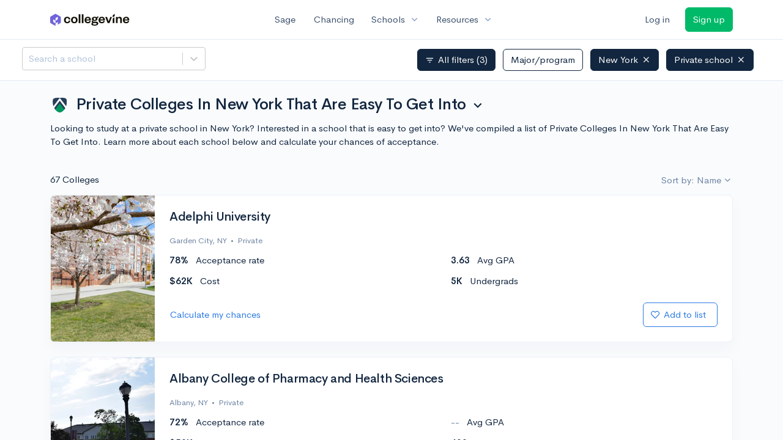

--- FILE ---
content_type: text/html; charset=utf-8
request_url: https://www.collegevine.com/schools/private-colleges-in-new-york-that-are-easy-to-get-into
body_size: 28003
content:
<!DOCTYPE html>
<html class='h-100' lang='en'>
<head>


<meta content='text/html; charset=UTF-8' http-equiv='Content-Type'>
<meta content='width=device-width, initial-scale=1' name='viewport'>
<meta content='CollegeVine' name='apple-mobile-web-app-title'>
<link href='https://d28hdetl1q8yl2.cloudfront.net/img/favicon-32x32.png' rel='icon' sizes='32x32'>
<link href='https://d28hdetl1q8yl2.cloudfront.net/img/favicon-16x16.png' rel='icon' sizes='16x16'>
<link href='https://d28hdetl1q8yl2.cloudfront.net/img/favicon-64x64.png' rel='icon' sizes='64x64'>
<link href='https://d28hdetl1q8yl2.cloudfront.net/img/favicon-128x128.png' rel='icon' sizes='128x128'>
<link href='https://d28hdetl1q8yl2.cloudfront.net/img/favicon-180x180.png' rel='icon' sizes='180x180'>
<link href='https://d28hdetl1q8yl2.cloudfront.net/img/apple-touch-icon-120x120.png' rel='apple-touch-icon' sizes='120x120'>
<link href='https://d28hdetl1q8yl2.cloudfront.net/img/apple-touch-icon-152x152.png' rel='apple-touch-icon' sizes='152x152'>
<link href='https://d28hdetl1q8yl2.cloudfront.net/img/apple-touch-icon-167x167.png' rel='apple-touch-icon' sizes='167x167'>
<link href='https://d28hdetl1q8yl2.cloudfront.net/img/apple-touch-icon-180x180.png' rel='apple-touch-icon' sizes='180x180'>
<link href='https://d28hdetl1q8yl2.cloudfront.net/img/apple-touch-icon-512x512.png' rel='apple-touch-icon' sizes='512x512'>

<title>Private Colleges In New York That Are Easy To Get Into | CollegeVine</title>
<meta name="description" content="Looking to study at a private school in New York? Interested in a school that is easy to get into? We&#39;ve compiled a list of Private Colleges In New York That Are Easy To Get Into. Learn more about each school below and calculate your chances of acceptance.">
<meta property="og:title" content="Private Colleges In New York That Are Easy To Get Into">
<meta property="og:url" content="https://www.collegevine.com/schools/private-colleges-in-new-york-that-are-easy-to-get-into">
<meta property="og:site_name" content="CollegeVine">
<meta property="og:description" content="Looking to study at a private school in New York? Interested in a school that is easy to get into? We&#39;ve compiled a list of Private Colleges In New York That Are Easy To Get Into. Learn more about each school below and calculate your chances of acceptance.">
<meta name="twitter:title" content="Private Colleges In New York That Are Easy To Get Into">
<meta name="twitter:card" content="summary_large_image">
<meta name="twitter:site" content="@collegevine">
<meta name="twitter:domain" content="https://www.collegevine.com">
<meta name="twitter:description" content="Looking to study at a private school in New York? Interested in a school that is easy to get into? We&#39;ve compiled a list of Private Colleges In New York That Are Easy To Get Into. Learn more about each school below and calculate your chances of acceptance.">
<link href='https://www.collegevine.com/schools/private-colleges-in-new-york-that-are-easy-to-get-into' rel='canonical'>
<meta name="csrf-param" content="authenticity_token" />
<meta name="csrf-token" content="8vtNs-ukhXqlNkPiLQ0yA2M_QrX_LBu-k5PATnjuCAPg1zYn2ECkfdg5WrqXhMcL-C2WaDT0UefBYfVQidaisw" />

<script>
  ;(function () {
    function hasBrowserRequiredFeatures() {
      try {
        // template literals
        eval("`test`")
  
        // classes
        eval("class Foo {}")
  
        // arrow functions
        eval("const increment = x => x + 1")
      } catch (error) {
        return false
      }
  
      // performance API
      if (
        typeof performance === "undefined" ||
        typeof performance.clearMeasures !== "function"
      ) {
        return false
      }
  
      return true
    }
  
    // Set flag for unsupported browsers to be later reported to Heap since
    // it hasn’t been loaded at this point:
    const isSupportedBrowser = hasBrowserRequiredFeatures()
    window.CV = window.CV || {}
    window.CV.hasUnsupportedBrowser = !isSupportedBrowser
    window.CV.sentryAttributionKey = null
  
    window.sentryOnLoad = () => {
      if (!isSupportedBrowser) {
        if (
          typeof console !== "undefined" &&
          typeof console.warn === "function"
        ) {
          console.warn(
            "Error reporting disabled. This browser is not officially supported."
          )
        }
        return
      }
  
      Sentry.init({
        release: "app-frontend@7f5420cd22c9fc1112b0ae673afb7a76cdc8965f",
        // Only track errors from JavaScript we serve
        allowUrls: [/collegevine\.com/, /d28hdetl1q8yl2\.cloudfront\.net/],
        beforeSend: (event, hint) => {
          const exception = hint.originalException
  
          // If the __sentryFingerprint field of the underlying exception is
          // defined, use it as the fingerprint for the Sentry issue.
          if (exception && exception.__sentryFingerprint) {
            event.fingerprint = [exception.__sentryFingerprint]
          }
  
          return event
        },
      })
  
      if (CV.sentryAttributionKey) {
        Sentry.setContext("attribution", { key: CV.sentryAttributionKey })
        Sentry.setTag("attribution", CV.sentryAttributionKey)
      }
    }
  })()
</script>
<script crossorigin='anonymous' src='https://js.sentry-cdn.com/4d42713cd70d4bb0973933789bbaede8.min.js'></script>


<!-- Google Consent Mode -->
<script>
  window.dataLayer = window.dataLayer || [];
  function gtag(){dataLayer.push(arguments);}
  gtag("consent", "default", {
    ad_storage: "denied",
    analytics_storage: "denied",
    ad_user_data: "denied",
    ad_personalization: "denied",
    wait_for_update: 500
  });
  gtag("set", "ads_data_redaction", true);
</script>
<!-- Osano -->
<script src='https://cmp.osano.com/Azyzp2TvnpgtM3kbz/02dc74f6-748a-4d06-aae6-1dda988cd583/osano.js'></script>

<!-- Google tag (gtag.js) -->
<script async src='https://www.googletagmanager.com/gtag/js?id=G-KT9ZYXLWZ5'></script>
<script>
  window.dataLayer = window.dataLayer || [];
  function gtag(){dataLayer.push(arguments);}
  gtag('js', new Date());
  
  gtag('config', 'G-KT9ZYXLWZ5');
</script>

<script>
  performance.mark('css:start')
  performance.mark('css:lib:start')
</script>
<link rel="preload stylesheet" href="https://d28hdetl1q8yl2.cloudfront.net/assets/select2/select2.min-15d6ad4dfdb43d0affad683e70029f97a8f8fc8637a28845009ee0542dccdf81.css" as="style" />
<link rel="preload stylesheet" href="https://d28hdetl1q8yl2.cloudfront.net/theme/fonts/feather/feather.min.css" as="style" />
<link rel="preload stylesheet" href="https://d28hdetl1q8yl2.cloudfront.net/theme/css/theme.min.css" as="style" />
<link rel="stylesheet" href="https://cdn.jsdelivr.net/npm/katex@0.16.9/dist/katex.min.css" />
<link rel="preload stylesheet" href="https://d28hdetl1q8yl2.cloudfront.net/assets/app-2fd5a5547831257f8f2cc284019cff51d6b2ee61d19988ee71560bfda5cc31c1.css" as="style" />
<link as='font' crossorigin='anonymous' href='https://d28hdetl1q8yl2.cloudfront.net/material-symbols.20250124.woff2' rel='preload'>
<style>
  @font-face {
    font-family: 'Material Symbols Outlined';
    font-style: normal;
    font-display: block;
    src: url(https://d28hdetl1q8yl2.cloudfront.net/material-symbols.20250124.woff2);
  }
</style>

<link rel="stylesheet" href="https://d28hdetl1q8yl2.cloudfront.net/assets/react-carousel/style-69dbb724412f5f94c8d029a7fb77e9b4fe56b30269c0da9eed2193be3a996b7f.css" defer="defer" />
<link rel="stylesheet" href="https://d28hdetl1q8yl2.cloudfront.net/assets/react-calendar-ca0e0eff047f2ba727d063d3bf3addde3a4bbad240b151d1394288c38746c5d8.css" defer="defer" />

<script>
  performance.mark('css:lib:end')
</script>
<script>
  performance.mark('css:pageStyles:start')
</script>
<link as='fetch' crossorigin='anonymous' href='https://d28hdetl1q8yl2.cloudfront.net/schools/hub/data/static/797d88117504240e55e76da079c08e7a2a4b0eb56e71adf51bc7ac4e6dc91392' rel='preload'>
<link as='fetch' crossOrigin='anonymous' href='/schools/hub/data/recommended-schools' rel='preload'>
<link rel="stylesheet" href="https://d28hdetl1q8yl2.cloudfront.net/theme-landing/libs/flickity/dist/flickity.min.css" />
<link rel="stylesheet" href="https://api.mapbox.com/mapbox-gl-js/v1.8.1/mapbox-gl.css" />
<link rel="stylesheet" href="https://api.mapbox.com/mapbox-gl-js/plugins/mapbox-gl-geocoder/v4.4.2/mapbox-gl-geocoder.css" />

<script>
  performance.mark('css:pageStyles:end')
</script>
<script>
  performance.mark('css:end')
</script>
<script>
  ;(function () {
    function hasBrowserRequiredFeatures() {
      try {
        // template literals
        eval("`test`")
  
        // classes
        eval("class Foo {}")
  
        // arrow functions
        eval("const increment = x => x + 1")
      } catch (error) {
        return false
      }
  
      // performance API
      if (
        typeof performance === "undefined" ||
        typeof performance.clearMeasures !== "function"
      ) {
        return false
      }
  
      return true
    }
  
    // Set flag for unsupported browsers to be later reported to Heap since
    // it hasn’t been loaded at this point:
    const isSupportedBrowser = hasBrowserRequiredFeatures()
    window.CV = window.CV || {}
    window.CV.hasUnsupportedBrowser = !isSupportedBrowser
    window.CV.sentryAttributionKey = null
  
    window.sentryOnLoad = () => {
      if (!isSupportedBrowser) {
        if (
          typeof console !== "undefined" &&
          typeof console.warn === "function"
        ) {
          console.warn(
            "Error reporting disabled. This browser is not officially supported."
          )
        }
        return
      }
  
      Sentry.init({
        release: "app-frontend@7f5420cd22c9fc1112b0ae673afb7a76cdc8965f",
        // Only track errors from JavaScript we serve
        allowUrls: [/collegevine\.com/, /d28hdetl1q8yl2\.cloudfront\.net/],
        beforeSend: (event, hint) => {
          const exception = hint.originalException
  
          // If the __sentryFingerprint field of the underlying exception is
          // defined, use it as the fingerprint for the Sentry issue.
          if (exception && exception.__sentryFingerprint) {
            event.fingerprint = [exception.__sentryFingerprint]
          }
  
          return event
        },
      })
  
      if (CV.sentryAttributionKey) {
        Sentry.setContext("attribution", { key: CV.sentryAttributionKey })
        Sentry.setTag("attribution", CV.sentryAttributionKey)
      }
    }
  })()
</script>
<script crossorigin='anonymous' src='https://js.sentry-cdn.com/4d42713cd70d4bb0973933789bbaede8.min.js'></script>


<script>
  window.CV = window.CV || {}
  window.CV.featureFlags = {}
  window.CV.trackedFeatureFlags = {
    "ff_mkt_795_ai_menu_button": true,
    "ff_uaq_487_ivy_notification_conversation": false,
    "ff_uaq_549_new_ivy_onboarding_experience": true,
    "ff_uaq_750_ivy_tutor_copy": "Improve grades",
    "ff_uaq_752_add_modal_after_ivy_tutor_landing": false,
    "ff_app_13500_cookie_consent_management": "osano",
    "ff_rcr_2453_ask_for_shorelight_phone_number_earlier": false,
    "ff_rcr_2353_enable_shorelight": false,
    "ff_app_13805_mobile_push_notifications_contextual": true,
    "ff_app_18741_ai_tastemaker_request_human_review": 1,
    "ff_app_18969_brag_sheet_student_conversion": "obvious",
    "ff_app_20988_landing_page_student_banner": true
  }
  
  CV.isMobileDevice = false
  CV.mobileApp = {
    manifest: null,
    isStartup: false,
    pushPermissionRequestMode: null,
  }
  
  CV.deviceCategory = "desktop"
  CV.page = {
    type: "app",
    blog: {
      slug: null,
      categories: null,
    }
  }
</script>
<script>
  !function(){var analytics=window.analytics=window.analytics||[];if(!analytics.initialize)if(analytics.invoked)window.console&&console.error&&console.error("Segment snippet included twice.");else{analytics.invoked=!0;analytics.methods=["trackSubmit","trackClick","trackLink","trackForm","pageview","identify","reset","group","track","ready","alias","debug","page","once","off","on","addSourceMiddleware","addIntegrationMiddleware","setAnonymousId","addDestinationMiddleware"];analytics.factory=function(e){return function(){var t=Array.prototype.slice.call(arguments);t.unshift(e);analytics.push(t);return analytics}};for(var e=0;e<analytics.methods.length;e++){var key=analytics.methods[e];analytics[key]=analytics.factory(key)}analytics.load=function(key,e){var t=document.createElement("script");t.type="text/javascript";t.async=!0;t.src="https://cdn.segment.com/analytics.js/v1/" + key + "/analytics.min.js";var n=document.getElementsByTagName("script")[0];n.parentNode.insertBefore(t,n);analytics._loadOptions=e};analytics._writeKey='rWXWySxnrfE3LkUSGnjwjOOc2hsfLtaC';;analytics.SNIPPET_VERSION="4.15.3";
  analytics.load('rWXWySxnrfE3LkUSGnjwjOOc2hsfLtaC');
  }}();
</script>
<script src="https://d28hdetl1q8yl2.cloudfront.net/assets/tracking-fa9713c983199b4698597ef97cb4bc9b49f5a33564ac751a6aa1bc959067ded0.js"></script>
<script>
  if (CV.tracking) {
    CV.tracking.pageView()
  }
</script>
<script>
  if (CV.currentUser) {
    
    if (CV.tracking) {
      CV.tracking.identify(CV.currentUser.cvid)
    }
  }
</script>




</head>
<body class='h-100 d-flex flex-column overflow-y-hidden '>
<a aria-label='Skip to main content' class='skip-to-main-content visuallyhidden focusable' href='#skip-to-main' tabindex='0'>Skip to main content</a>


<nav class='bg-white navbar navbar-light navbar-user navbar-expand-md py-3 px-1 px-md-3'>
<div class='d-flex align-items-center justify-content-between flex-grow-1 px-3 container'>
<div class='d-flex align-items-center'>
<a href='/'>
<img class="img-fluid" alt="CollegeVine home" src="https://d28hdetl1q8yl2.cloudfront.net/img/cv-logo-lilac.svg" />
</a>

</div>
<div class='d-flex align-items-center justify-content-around bg-white'>
<a class='text-gray-800 text-nowrap px-3 mx-1' href='https://www.collegevine.com/sage'>
Sage
</a>
<a class='text-gray-800 text-nowrap px-3 mx-1' href='https://www.collegevine.com/admissions-calculator'>
Chancing
</a>
<div class='dropdown'>
<button class='btn btn-link py-0 px-3 text-gray-800 d-flex align-items-center justify-content-between dropdown-toggle'>
<div class='text-nowrap'>Schools</div>
<div class='material-symbol ms-2 ml-2 large text-muted'>expand_more</div>
</button>
<div class='dropdown-menu z-index-popover'>
<a class='text-gray-800 text-nowrap dropdown-item' href='https://www.collegevine.com/schools/hub/all'>Explore Colleges</a>
<a class='text-gray-800 text-nowrap dropdown-item' href='https://www.collegevine.com/college-lists-and-rankings'>Rankings</a>
</div>
</div>
<div class='dropdown'>
<button class='btn btn-link py-0 px-3 text-gray-800 d-flex align-items-center justify-content-between dropdown-toggle'>
<div class='text-nowrap'>Resources</div>
<div class='material-symbol ms-2 ml-2 large text-muted'>expand_more</div>
</button>
<div class='dropdown-menu z-index-popover'>
<a class='text-gray-800 text-nowrap dropdown-item' href='https://www.collegevine.com/ai/homework-help'>Homework Help</a>
<a class='text-gray-800 text-nowrap dropdown-item' href='https://www.collegevine.com/faq'>Expert FAQ</a>
<a class='text-gray-800 text-nowrap dropdown-item' href='https://www.collegevine.com/guidance'>Blog Articles</a>
<a class='text-gray-800 text-nowrap dropdown-item' href='https://blog.collegevine.com/category/essays/essay-guides-2023-24/'>Essay Guides</a>
<a class='text-gray-800 text-nowrap dropdown-item' href='https://www.collegevine.com/livestreams'>Livestreams</a>
<a class='text-gray-800 text-nowrap dropdown-item' href='https://www.collegevine.com/monthly-scholarships'>Scholarships</a>
<a class='text-gray-800 text-nowrap dropdown-item' href='https://www.collegevine.com/communities/feed'>Community</a>
<a class='text-gray-800 text-nowrap dropdown-item' href='https://www.collegevine.com/essays/review'>Peer essay review</a>
</div>
</div>
</div>

<div class='d-flex align-items-center'>
<form class="my-0" method="post" action="https://www.collegevine.com/users/auth/auth0?screen_hint=login"><button class="navbar-btn btn btn-link text-gray-800 mr-3 me-3" id="navbarLogin" type="submit">Log in</button><input type="hidden" name="authenticity_token" value="WIXKzfH4AniXrHy5Y301QM1psUHaKHAkfUIUg2LqEI_XOpGv7xmUzdZWYgn87HETf4nTxeH6pr_yObvVs-8XdA" /></form>
<form class="my-0" method="post" action="https://www.collegevine.com/users/auth/auth0?screen_hint=signUp"><button class="navbar-btn btn btn-success" id="signup" type="submit">Sign up</button><input type="hidden" name="authenticity_token" value="MgR2NXOPolStNhzCEzSmRpPV30cd9QR7Z1fBBPG3Ni29uy1XbW404ezMAnKMpeIVITW9wyYn0uDoLG5SILIx1g" /></form>
</div>
</div>
</nav>

<div class='skip-to-main' id='skip-to-main' tabindex='-1'></div>


<div id="21aaa82f" class=""></div>


<div id="1f0be851" class="flex-grow-1 d-flex flex-column overflow-y-hidden"><div class="d-flex overflow-hidden flex-grow-1" data-reactroot=""><div class="d-flex flex-column overflow-hidden flex-grow-1 position-relative"><script type="application/ld+json">{"@context":"https://schema.org","@type":"ItemList","name":"Private Colleges In New York That Are Easy To Get Into","url":"https://www.collegevine.com/schools/private-colleges-in-new-york-that-are-easy-to-get-into","description":"Looking to study at a private school in New York? Interested in a school that is easy to get into? We've compiled a list of Private Colleges In New York That Are Easy To Get Into. Learn more about each school below and calculate your chances of acceptance.","numberOfItems":67,"itemListOrder":"https://schema.org/ItemListOrderAscending","itemListElement":[{"@type":"ListItem","name":"Adelphi University","address":"South Ave Garden City, New York 11530","position":0,"url":"https://www.collegevine.com/schools/adelphi-university"},{"@type":"ListItem","name":"Albany College of Pharmacy and Health Sciences","address":"106 New Scotland Avenue Albany, New York 12208","position":1,"url":"https://www.collegevine.com/schools/albany-college-of-pharmacy-and-health-sciences"},{"@type":"ListItem","name":"Alfred University","address":"One Saxon Drive Alfred, New York 14802","position":2,"url":"https://www.collegevine.com/schools/alfred-university"},{"@type":"ListItem","name":"Alliance University","address":"1 South Blvd Nyack, New York 10960","position":3,"url":"https://www.collegevine.com/schools/alliance-university"},{"@type":"ListItem","name":"Bard College","address":"Annandale Road Annandale-On-Hudson, New York 12504","position":4,"url":"https://www.collegevine.com/schools/bard-college"},{"@type":"ListItem","name":"Beth Hamedrash Shaarei Yosher Institute","address":"4102 16th Ave Brooklyn, New York 11204","position":5,"url":"https://www.collegevine.com/schools/beth-hamedrash-shaarei-yosher-institute"},{"@type":"ListItem","name":"Canisius College","address":"2001 Main Street Buffalo, New York 14208","position":6,"url":"https://www.collegevine.com/schools/canisius-college"},{"@type":"ListItem","name":"Cazenovia College","address":"22 Sullivan St Cazenovia, New York 13035","position":7,"url":"https://www.collegevine.com/schools/cazenovia-college"},{"@type":"ListItem","name":"Clarkson University (New York)","address":"8 Clarkson Ave Potsdam, New York 13699","position":8,"url":"https://www.collegevine.com/schools/clarkson-university"},{"@type":"ListItem","name":"Culinary Institute of America","address":"1946 Campus Drive Hyde Park, New York 12538","position":9,"url":"https://www.collegevine.com/schools/culinary-institute-of-america"},{"@type":"ListItem","name":"D'Youville University","address":"320 Porter Ave Buffalo, New York 14201","position":10,"url":"https://www.collegevine.com/schools/d-youville-university"},{"@type":"ListItem","name":"Daemen University","address":"4380 Main St Amherst, New York 14226","position":11,"url":"https://www.collegevine.com/schools/daemen-university"},{"@type":"ListItem","name":"Davis College (New York)","address":"400 Riverside Drive Pottersville, New York 13790","position":12,"url":"https://www.collegevine.com/schools/davis-college-new-york"},{"@type":"ListItem","name":"Dominican College of Blauvelt","address":"470 Western Highway Orangeburg, New York 10962","position":13,"url":"https://www.collegevine.com/schools/dominican-college-of-blauvelt"},{"@type":"ListItem","name":"Elmira College","address":"One Park Place Elmira, New York 14901","position":14,"url":"https://www.collegevine.com/schools/elmira-college"},{"@type":"ListItem","name":"Hartwick College","address":"One Hartwick Drive Oneonta, New York 13820","position":15,"url":"https://www.collegevine.com/schools/hartwick-college"},{"@type":"ListItem","name":"Hilbert College","address":"5200 S Park Ave Hamburg, New York 14075","position":16,"url":"https://www.collegevine.com/schools/hilbert-college"},{"@type":"ListItem","name":"Hobart and William Smith Colleges | HWS","address":"337 Pulteney Street Geneva, New York 14456","position":17,"url":"https://www.collegevine.com/schools/hobart-and-william-smith-colleges-hws"},{"@type":"ListItem","name":"Hofstra University","address":"100 Hofstra University Hempstead, New York 11549","position":18,"url":"https://www.collegevine.com/schools/hofstra-university"},{"@type":"ListItem","name":"Houghton University","address":"1 Willard Ave Houghton, New York 14744","position":19,"url":"https://www.collegevine.com/schools/houghton-university"},{"@type":"ListItem","name":"Iona University","address":"715 North Ave New Rochelle, New York 10801","position":20,"url":"https://www.collegevine.com/schools/iona-university"},{"@type":"ListItem","name":"Ithaca College","address":"953 Danby Road Ithaca, New York 14850","position":21,"url":"https://www.collegevine.com/schools/ithaca-college"},{"@type":"ListItem","name":"Jamestown Business College","address":"7 Fairmount Ave Jamestown, New York 14701-4756","position":22,"url":"https://www.collegevine.com/schools/jamestown-business-college"},{"@type":"ListItem","name":"Keuka College","address":"141 Central Avenue Keuka Park, New York 14478","position":23,"url":"https://www.collegevine.com/schools/keuka-college"},{"@type":"ListItem","name":"LIM College","address":"12 E 53rd St New York, New York 10022-5268","position":24,"url":"https://www.collegevine.com/schools/lim-college"},{"@type":"ListItem","name":"Le Moyne College","address":"1419 Salt Springs Rd Syracuse, New York 13214","position":25,"url":"https://www.collegevine.com/schools/le-moyne-college"},{"@type":"ListItem","name":"Long Island Business Institute","address":"136-18 39th Avenue, Fifth Floor Flushing, New York 11354-5577","position":26,"url":"https://www.collegevine.com/schools/long-island-business-institute"},{"@type":"ListItem","name":"Long Island University","address":"720 Northern Blvd Brookville, New York 11548","position":27,"url":"https://www.collegevine.com/schools/long-island-university"},{"@type":"ListItem","name":"Manhattan University","address":"4513 Manhattan College Parkway Riverdale, New York 10471","position":28,"url":"https://www.collegevine.com/schools/manhattan-college"},{"@type":"ListItem","name":"Manhattanville College","address":"2900 Purchase St Purchase, New York 10577","position":29,"url":"https://www.collegevine.com/schools/manhattanville-college"},{"@type":"ListItem","name":"Marist University","address":"3399 North Rd Poughkeepsie, New York 12601","position":30,"url":"https://www.collegevine.com/schools/marist-college"},{"@type":"ListItem","name":"Marymount Manhattan College","address":"221 E 71st St New York, New York 10021","position":31,"url":"https://www.collegevine.com/schools/marymount-manhattan-college"},{"@type":"ListItem","name":"Medaille University","address":"18 Agassiz Circle Buffalo, New York 14214","position":32,"url":"https://www.collegevine.com/schools/medaille-university"},{"@type":"ListItem","name":"Mercy University","address":"555 Broadway Dobbs Ferry, New York 10522","position":33,"url":"https://www.collegevine.com/schools/mercy-college"},{"@type":"ListItem","name":"Metropolitan College of New York","address":"60 West Street New York, New York 10006-1742","position":34,"url":"https://www.collegevine.com/schools/metropolitan-college-of-new-york"},{"@type":"ListItem","name":"Molloy University","address":"1000 Hempstead Ave Rockville Centre, New York 11570","position":35,"url":"https://www.collegevine.com/schools/molloy-university"},{"@type":"ListItem","name":"Mount Saint Mary College (New York)","address":"330 Powell Avenue Newburgh, New York 12550","position":36,"url":"https://www.collegevine.com/schools/mount-saint-mary-college"},{"@type":"ListItem","name":"Nazareth University","address":"4245 East Ave Rochester, New York 14618","position":37,"url":"https://www.collegevine.com/schools/nazareth-university"},{"@type":"ListItem","name":"New School","address":"66 West 12th Street New York, New York 10011","position":38,"url":"https://www.collegevine.com/schools/new-school"},{"@type":"ListItem","name":"New York Conservatory for Dramatic Arts","address":"39 W 19th Street Fl 2 New York, New York 10011-4225","position":39,"url":"https://www.collegevine.com/schools/new-york-conservatory-for-dramatic-arts"},{"@type":"ListItem","name":"New York Institute of Technology | NYIT","address":"Northern Blvd Old Westbury, New York 11568","position":40,"url":"https://www.collegevine.com/schools/new-york-institute-of-technology-nyit"},{"@type":"ListItem","name":"Niagara University","address":"Lewiston Road Niagara University, New York 14109","position":41,"url":"https://www.collegevine.com/schools/niagara-university"},{"@type":"ListItem","name":"Pace University","address":"1 Pace Plaza New York, New York 10038","position":42,"url":"https://www.collegevine.com/schools/pace-university"},{"@type":"ListItem","name":"Paul Smith's College","address":"7777 State Route 30 Paul Smiths, New York 12970","position":43,"url":"https://www.collegevine.com/schools/paul-smiths-college"},{"@type":"ListItem","name":"Pratt Institute","address":"200 Willoughby Ave Brooklyn, New York 11205","position":44,"url":"https://www.collegevine.com/schools/pratt-institute"},{"@type":"ListItem","name":"Roberts Wesleyan University","address":"2301 Westside Dr Rochester, New York 14624","position":45,"url":"https://www.collegevine.com/schools/roberts-wesleyan-university"},{"@type":"ListItem","name":"Rochester Institute of Technology | RIT","address":"1 Lomb Memorial Dr Rochester, New York 14623","position":46,"url":"https://www.collegevine.com/schools/rochester-institute-of-technology-rit"},{"@type":"ListItem","name":"Russell Sage College","address":"65 1st Street Troy, New York 12180","position":47,"url":"https://www.collegevine.com/schools/russell-sage-college"},{"@type":"ListItem","name":"School of Visual Arts","address":"209 E 23rd St New York, New York 10010","position":48,"url":"https://www.collegevine.com/schools/school-of-visual-arts"},{"@type":"ListItem","name":"Siena College","address":"515 Loudon Rd Loudonville, New York 12211","position":49,"url":"https://www.collegevine.com/schools/siena-college"},{"@type":"ListItem","name":"Simon's Rock at Bard College","address":"30 Seminary Drive Barrytown, New York 12507","position":50,"url":"https://www.collegevine.com/schools/simons-rock-at-bard-college"},{"@type":"ListItem","name":"St Bonaventure University","address":"3261 W. State Road Saint Bonaventure, New York 14778","position":51,"url":"https://www.collegevine.com/schools/st-bonaventure-university"},{"@type":"ListItem","name":"St. Francis College ","address":"179 Livingston St Brooklyn, New York 11201","position":52,"url":"https://www.collegevine.com/schools/st-francis-college-pennsylvania"},{"@type":"ListItem","name":"St. Francis College (New York)","address":"179 Livingston Street Brooklyn, New York 11201","position":53,"url":"https://www.collegevine.com/schools/st-francis-college-new-york"},{"@type":"ListItem","name":"St. John Fisher University","address":"3690 East Ave Rochester, New York 14618","position":54,"url":"https://www.collegevine.com/schools/st-john-fisher-university"},{"@type":"ListItem","name":"St. John's University (New York)","address":"8000 Utopia Pky Queens, New York 11439","position":55,"url":"https://www.collegevine.com/schools/st-john-s-university-new-york"},{"@type":"ListItem","name":"St. Joseph's College of Nursing","address":"206 Prospect Ave Syracuse, New York 13203","position":56,"url":"https://www.collegevine.com/schools/st-joseph-college-of-nursing"},{"@type":"ListItem","name":"St. Joseph's University, New York","address":"245 Clinton Avenue Brooklyn, New York 11205","position":57,"url":"https://www.collegevine.com/schools/st-josephs-university-new-york"},{"@type":"ListItem","name":"St. Thomas Aquinas College","address":"125 Rte 340 Sparkill, New York 10976","position":58,"url":"https://www.collegevine.com/schools/st-thomas-aquinas-college"},{"@type":"ListItem","name":"The College of Westchester","address":"325 Central Ave White Plains, New York 10606-1200","position":59,"url":"https://www.collegevine.com/schools/college-of-westchester"},{"@type":"ListItem","name":"Touro University's New York School of Career and Applied Studies (NYSCAS)","address":"3 Times Square New York, New York 10036","position":60,"url":"https://www.collegevine.com/schools/touro-college"},{"@type":"ListItem","name":"University of Mount Saint Vincent","address":"6301 Riverdale Ave Bronx, New York 10471","position":61,"url":"https://www.collegevine.com/schools/college-of-mount-saint-vincent"},{"@type":"ListItem","name":"Utica University","address":"1600 Burrstone Rd Utica, New York 13502","position":62,"url":"https://www.collegevine.com/schools/utica-university"},{"@type":"ListItem","name":"Villa Maria College","address":"240 Pine Ridge Rd Buffalo, New York 14225-3999","position":63,"url":"https://www.collegevine.com/schools/villa-maria-college"},{"@type":"ListItem","name":"Wagner College","address":"One Campus Rd Staten Island, New York 10301","position":64,"url":"https://www.collegevine.com/schools/wagner-college"},{"@type":"ListItem","name":"Wells College","address":"170 Main Street Aurora, New York 13026","position":65,"url":"https://www.collegevine.com/schools/wells-college"},{"@type":"ListItem","name":"Yeshiva University","address":"500 W 185th St New York, New York 10033","position":66,"url":"https://www.collegevine.com/schools/yeshiva-university"}]}</script><div class="flex-grow-1 bg-very-light-grey overflow-x-hidden overflow-y-auto t--scroll-container"><div class="position-sticky z-index-fixed d-flex justify-content-between bg-white border-bottom py-3 px-5" style="top:0"><div class="mb-4 mb-md-0 mr-3 my-1 my-md-0" style="width:20em;min-width:15em"><style data-emotion-css="2b097c-container">.css-2b097c-container{position:relative;box-sizing:border-box;}</style><div class=" css-2b097c-container"><style data-emotion-css="yk16xz-control">.css-yk16xz-control{-webkit-align-items:center;-webkit-box-align:center;-ms-flex-align:center;align-items:center;background-color:hsl(0,0%,100%);border-color:hsl(0,0%,80%);border-radius:4px;border-style:solid;border-width:1px;cursor:default;display:-webkit-box;display:-webkit-flex;display:-ms-flexbox;display:flex;-webkit-flex-wrap:wrap;-ms-flex-wrap:wrap;flex-wrap:wrap;-webkit-box-pack:justify;-webkit-justify-content:space-between;-ms-flex-pack:justify;justify-content:space-between;min-height:38px;outline:0 !important;position:relative;-webkit-transition:all 100ms;transition:all 100ms;box-sizing:border-box;}.css-yk16xz-control:hover{border-color:hsl(0,0%,70%);}</style><div class="t--name-search__control css-yk16xz-control"><style data-emotion-css="1hwfws3">.css-1hwfws3{-webkit-align-items:center;-webkit-box-align:center;-ms-flex-align:center;align-items:center;display:-webkit-box;display:-webkit-flex;display:-ms-flexbox;display:flex;-webkit-flex:1;-ms-flex:1;flex:1;-webkit-flex-wrap:wrap;-ms-flex-wrap:wrap;flex-wrap:wrap;padding:2px 8px;-webkit-overflow-scrolling:touch;position:relative;overflow:hidden;box-sizing:border-box;}</style><div class="t--name-search__value-container css-1hwfws3"><style data-emotion-css="8dspav-placeholder">.css-8dspav-placeholder{color:#B1C2D9;margin-left:2px;margin-right:2px;position:absolute;top:50%;-webkit-transform:translateY(-50%);-ms-transform:translateY(-50%);transform:translateY(-50%);box-sizing:border-box;}</style><div class="t--name-search__placeholder css-8dspav-placeholder">Search a school</div><style data-emotion-css="1g6gooi">.css-1g6gooi{margin:2px;padding-bottom:2px;padding-top:2px;visibility:visible;color:hsl(0,0%,20%);box-sizing:border-box;}</style><div class="css-1g6gooi"><div class="t--name-search__input" style="display:inline-block"><input type="text" autoCapitalize="none" autoComplete="off" autoCorrect="off" id="react-select-13-input" spellcheck="false" tabindex="0" value="" aria-autocomplete="list" aria-label="Search a school" style="box-sizing:content-box;width:1px;label:input;background:0;border:0;font-size:inherit;opacity:1;outline:0;padding:0;color:inherit"/><div style="position:absolute;top:0;left:0;visibility:hidden;height:0;overflow:scroll;white-space:pre"></div></div></div></div><style data-emotion-css="1wy0on6">.css-1wy0on6{-webkit-align-items:center;-webkit-box-align:center;-ms-flex-align:center;align-items:center;-webkit-align-self:stretch;-ms-flex-item-align:stretch;align-self:stretch;display:-webkit-box;display:-webkit-flex;display:-ms-flexbox;display:flex;-webkit-flex-shrink:0;-ms-flex-negative:0;flex-shrink:0;box-sizing:border-box;}</style><div class="t--name-search__indicators css-1wy0on6"><style data-emotion-css="1okebmr-indicatorSeparator">.css-1okebmr-indicatorSeparator{-webkit-align-self:stretch;-ms-flex-item-align:stretch;align-self:stretch;background-color:hsl(0,0%,80%);margin-bottom:8px;margin-top:8px;width:1px;box-sizing:border-box;}</style><span class="t--name-search__indicator-separator css-1okebmr-indicatorSeparator"></span><style data-emotion-css="tlfecz-indicatorContainer">.css-tlfecz-indicatorContainer{color:hsl(0,0%,80%);display:-webkit-box;display:-webkit-flex;display:-ms-flexbox;display:flex;padding:8px;-webkit-transition:color 150ms;transition:color 150ms;box-sizing:border-box;}.css-tlfecz-indicatorContainer:hover{color:hsl(0,0%,60%);}</style><div aria-hidden="true" class="t--name-search__indicator t--name-search__dropdown-indicator css-tlfecz-indicatorContainer"><style data-emotion-css="19bqh2r">.css-19bqh2r{display:inline-block;fill:currentColor;line-height:1;stroke:currentColor;stroke-width:0;}</style><svg height="20" width="20" viewBox="0 0 20 20" aria-hidden="true" focusable="false" class="css-19bqh2r"><path d="M4.516 7.548c0.436-0.446 1.043-0.481 1.576 0l3.908 3.747 3.908-3.747c0.533-0.481 1.141-0.446 1.574 0 0.436 0.445 0.408 1.197 0 1.615-0.406 0.418-4.695 4.502-4.695 4.502-0.217 0.223-0.502 0.335-0.787 0.335s-0.57-0.112-0.789-0.335c0 0-4.287-4.084-4.695-4.502s-0.436-1.17 0-1.615z"></path></svg></div></div></div></div></div><div class="bg-gradient-light-grey rounded py-2"> </div></div><div class="container"><div class="d-flex flex-wrap align-items-center justify-content-between mt-3 mb-0 mb-md-4"><div class="dropdown  my-2"><button class="btn btn-link text-body p-0" aria-label="Ranking selector" aria-expanded="false" role="combobox" aria-haspopup="listbox" aria-controls="ranking-selector-dropdown-options"><h1 class="my-2 d-flex align-items-start"><img class="mr-3" src="https://d28hdetl1q8yl2.cloudfront.net/img/landing/rankings-logo.svg" style="height:1.1em"/><span class="text-left">Private Colleges In New York That Are Easy To Get Into</span><span class="material-symbol ml-2 pt-1">expand_more</span></h1></button></div><p class="">Looking to study at a private school in New York? Interested in a school that is easy to get into? We&#x27;ve compiled a list of Private Colleges In New York That Are Easy To Get Into. Learn more about each school below and calculate your chances of acceptance.</p></div><div class="d-flex justify-content-between mb-3"><div class="">67 Colleges</div><div class="d-flex justify-content-end"><div class="dropdown  "><button class="
        dropdown-toggle d-inline-flex align-items-center justify-content-center
         btn btn-link p-0 text-secondary" aria-label="Sort options" aria-expanded="false" role="combobox" aria-haspopup="listbox" aria-controls="school-sort-options-dropdown">Sort by: Name</button></div></div></div><div class="pb-4"><div class="card mb-0 t--list-row t--school-eb8d9f8a-5515-4891-98c8-6807864a18ed"><div class="card-body row"><div class="col-12 col-sm-auto mb-5 mb-sm-0 d-flex flex-column flex-sm-row align-items-stretch"><div class="m-n4 overflow-hidden position-relative rounded-left" style="width:170px"><img class="position-absolute" src="https://collegevine.imgix.net/eb8d9f8a-5515-4891-98c8-6807864a18ed.jpg?w=170&amp;h=270&amp;fit=crop&amp;crop=edges&amp;auto=format" srcSet="" style="left:calc(50% - 85px);top:calc(50% - 135px)" alt="" sizes=""/></div></div><div class="col-12 col-sm ml-sm-4 pt-3 pt-sm-0"><div class="d-flex align-items-start justify-content-between"><a class="h2 text-body flex-grow-1" href="/schools/hub/all/d/adelphi-university">Adelphi University</a></div><div class="small text-secondary d-flex align-items-center"><div class="t--location">Garden City, NY</div></div><div class="row "><div class="col-6"><div class="mt-3 d-flex align-items-center "><strong class="t--tuition-in-state">$42K</strong><span class="ml-3">In-state tuition</span></div></div><div class="col-6"><div class="mt-3 d-flex align-items-center "><strong class="t--tuition-out-of-state">$42K</strong><span class="ml-3">Out-of-state tuition</span></div></div></div><div class="d-flex justify-content-between align-items-center mt-4"><a class="btn btn-link p-0" aria-label="Calculate my chances for Adelphi University" href="/admissions-calculator">Calculate my chances</a><div class=""><form class="d-inline" method="post" action="/users/auth/auth0?origin=%2Fschools%2Fprivate-colleges-in-new-york-that-are-easy-to-get-into&amp;screen_hint=signUp" target=""><button class="d-flex btn btn-outline-primary" type="submit"><div class="d-flex align-items-center mr-2"><i class="fe fe-heart"></i><div class="d-none d-md-block ml-2">Add to list</div></div></button><input type="hidden" class="" name="authenticity_token" value=""/></form></div></div></div></div></div></div><div class="pb-4"><div class="card mb-0 t--list-row t--school-6511d4ea-148e-4c61-85bc-97b830a7897b"><div class="card-body row"><div class="col-12 col-sm-auto mb-5 mb-sm-0 d-flex flex-column flex-sm-row align-items-stretch"><div class="m-n4 overflow-hidden position-relative rounded-left" style="width:170px"><img class="position-absolute" src="https://collegevine.imgix.net/6511d4ea-148e-4c61-85bc-97b830a7897b.jpg?w=170&amp;h=270&amp;fit=crop&amp;crop=edges&amp;auto=format" srcSet="" style="left:calc(50% - 85px);top:calc(50% - 135px)" alt="" sizes=""/></div></div><div class="col-12 col-sm ml-sm-4 pt-3 pt-sm-0"><div class="d-flex align-items-start justify-content-between"><a class="h2 text-body flex-grow-1" href="/schools/hub/all/d/albany-college-of-pharmacy-and-health-sciences">Albany College of Pharmacy and Health Sciences</a></div><div class="small text-secondary d-flex align-items-center"><div class="t--location">Albany, NY</div></div><div class="row "><div class="col-6"><div class="mt-3 d-flex align-items-center "><strong class="t--tuition-in-state">$38K</strong><span class="ml-3">In-state tuition</span></div></div><div class="col-6"><div class="mt-3 d-flex align-items-center "><strong class="t--tuition-out-of-state">$38K</strong><span class="ml-3">Out-of-state tuition</span></div></div></div><div class="d-flex justify-content-between align-items-center mt-4"><a class="btn btn-link p-0" aria-label="Calculate my chances for Albany College of Pharmacy and Health Sciences" href="/admissions-calculator">Calculate my chances</a><div class=""><form class="d-inline" method="post" action="/users/auth/auth0?origin=%2Fschools%2Fprivate-colleges-in-new-york-that-are-easy-to-get-into&amp;screen_hint=signUp" target=""><button class="d-flex btn btn-outline-primary" type="submit"><div class="d-flex align-items-center mr-2"><i class="fe fe-heart"></i><div class="d-none d-md-block ml-2">Add to list</div></div></button><input type="hidden" class="" name="authenticity_token" value=""/></form></div></div></div></div></div></div><div class="pb-4"><div class="card mb-0 t--list-row t--school-08e7f7b8-f3ab-4620-a9c8-f2140253ae6e"><div class="card-body row"><div class="col-12 col-sm-auto mb-5 mb-sm-0 d-flex flex-column flex-sm-row align-items-stretch"><div class="m-n4 overflow-hidden position-relative rounded-left" style="width:170px"><img class="position-absolute" src="https://collegevine.imgix.net/08e7f7b8-f3ab-4620-a9c8-f2140253ae6e.jpg?w=170&amp;h=270&amp;fit=crop&amp;crop=edges&amp;auto=format" srcSet="" style="left:calc(50% - 85px);top:calc(50% - 135px)" alt="" sizes=""/></div></div><div class="col-12 col-sm ml-sm-4 pt-3 pt-sm-0"><div class="d-flex align-items-start justify-content-between"><a class="h2 text-body flex-grow-1" href="/schools/hub/all/d/alfred-university">Alfred University</a></div><div class="small text-secondary d-flex align-items-center"><div class="t--location">Alfred, NY</div></div><div class="row "><div class="col-6"><div class="mt-3 d-flex align-items-center "><strong class="t--tuition-in-state">$42K</strong><span class="ml-3">In-state tuition</span></div></div><div class="col-6"><div class="mt-3 d-flex align-items-center "><strong class="t--tuition-out-of-state">$42K</strong><span class="ml-3">Out-of-state tuition</span></div></div></div><div class="d-flex justify-content-between align-items-center mt-4"><a class="btn btn-link p-0" aria-label="Calculate my chances for Alfred University" href="/admissions-calculator">Calculate my chances</a><div class=""><form class="d-inline" method="post" action="/users/auth/auth0?origin=%2Fschools%2Fprivate-colleges-in-new-york-that-are-easy-to-get-into&amp;screen_hint=signUp" target=""><button class="d-flex btn btn-outline-primary" type="submit"><div class="d-flex align-items-center mr-2"><i class="fe fe-heart"></i><div class="d-none d-md-block ml-2">Add to list</div></div></button><input type="hidden" class="" name="authenticity_token" value=""/></form></div></div></div></div></div></div><div class="pb-4"><div class="card mb-0 t--list-row t--school-6dac5e51-bc49-4229-99c8-04bbfcf0e2e6"><div class="card-body row"><div class="col-12 col-sm-auto mb-5 mb-sm-0 d-flex flex-column flex-sm-row align-items-stretch"><div class="m-n4 overflow-hidden position-relative rounded-left" style="width:170px"><img class="position-absolute" src="https://collegevine.imgix.net/6dac5e51-bc49-4229-99c8-04bbfcf0e2e6.jpg?w=170&amp;h=270&amp;fit=crop&amp;crop=edges&amp;auto=format" srcSet="" style="left:calc(50% - 85px);top:calc(50% - 135px)" alt="" sizes=""/></div></div><div class="col-12 col-sm ml-sm-4 pt-3 pt-sm-0"><div class="d-flex align-items-start justify-content-between"><a class="h2 text-body flex-grow-1" href="/schools/hub/all/d/alliance-university">Alliance University</a></div><div class="small text-secondary d-flex align-items-center"><div class="t--location">Nyack, NY</div></div><div class="row "><div class="col-6"><div class="mt-3 d-flex align-items-center "><strong class="t--tuition-in-state">$27K</strong><span class="ml-3">In-state tuition</span></div></div><div class="col-6"><div class="mt-3 d-flex align-items-center "><strong class="t--tuition-out-of-state">$27K</strong><span class="ml-3">Out-of-state tuition</span></div></div></div><div class="d-flex justify-content-between align-items-center mt-4"><a class="btn btn-link p-0" aria-label="Calculate my chances for Alliance University" href="/admissions-calculator">Calculate my chances</a><div class=""><form class="d-inline" method="post" action="/users/auth/auth0?origin=%2Fschools%2Fprivate-colleges-in-new-york-that-are-easy-to-get-into&amp;screen_hint=signUp" target=""><button class="d-flex btn btn-outline-primary" type="submit"><div class="d-flex align-items-center mr-2"><i class="fe fe-heart"></i><div class="d-none d-md-block ml-2">Add to list</div></div></button><input type="hidden" class="" name="authenticity_token" value=""/></form></div></div></div></div></div></div><div class="pb-4"><div class="card mb-0 t--list-row t--school-58ee1b9d-31f1-4b1b-bb47-997fb76197ee"><div class="card-body row"><div class="col-12 col-sm-auto mb-5 mb-sm-0 d-flex flex-column flex-sm-row align-items-stretch"><div class="m-n4 overflow-hidden position-relative rounded-left" style="width:170px"><img class="position-absolute" src="https://collegevine.imgix.net/58ee1b9d-31f1-4b1b-bb47-997fb76197ee.jpg?w=170&amp;h=270&amp;fit=crop&amp;crop=edges&amp;auto=format" srcSet="" style="left:calc(50% - 85px);top:calc(50% - 135px)" alt="" sizes=""/></div></div><div class="col-12 col-sm ml-sm-4 pt-3 pt-sm-0"><div class="d-flex align-items-start justify-content-between"><a class="h2 text-body flex-grow-1" href="/schools/hub/all/d/bard-college">Bard College</a></div><div class="small text-secondary d-flex align-items-center"><div class="t--location">Annandale-On-Hudson, NY</div></div><div class="row "><div class="col-6"><div class="mt-3 d-flex align-items-center "><strong class="t--tuition-in-state">$60K</strong><span class="ml-3">In-state tuition</span></div></div><div class="col-6"><div class="mt-3 d-flex align-items-center "><strong class="t--tuition-out-of-state">$60K</strong><span class="ml-3">Out-of-state tuition</span></div></div></div><div class="d-flex justify-content-between align-items-center mt-4"><a class="btn btn-link p-0" aria-label="Calculate my chances for Bard College" href="/admissions-calculator">Calculate my chances</a><div class=""><form class="d-inline" method="post" action="/users/auth/auth0?origin=%2Fschools%2Fprivate-colleges-in-new-york-that-are-easy-to-get-into&amp;screen_hint=signUp" target=""><button class="d-flex btn btn-outline-primary" type="submit"><div class="d-flex align-items-center mr-2"><i class="fe fe-heart"></i><div class="d-none d-md-block ml-2">Add to list</div></div></button><input type="hidden" class="" name="authenticity_token" value=""/></form></div></div></div></div></div></div><div class="pb-4"><div class="card mb-0 t--list-row t--school-40793679-7cc8-46e4-ab58-60735133ff87"><div class="card-body row"><div class="col-12 col-sm-auto mb-5 mb-sm-0 d-flex flex-column flex-sm-row align-items-stretch"><div class="m-n4 overflow-hidden position-relative rounded-left" style="width:170px"><img class="position-absolute" src="https://collegevine.imgix.net/40793679-7cc8-46e4-ab58-60735133ff87.jpg?w=170&amp;h=270&amp;fit=crop&amp;crop=edges&amp;auto=format" srcSet="" style="left:calc(50% - 85px);top:calc(50% - 135px)" alt="" sizes=""/></div></div><div class="col-12 col-sm ml-sm-4 pt-3 pt-sm-0"><div class="d-flex align-items-start justify-content-between"><a class="h2 text-body flex-grow-1" href="/schools/hub/all/d/beth-hamedrash-shaarei-yosher-institute">Beth Hamedrash Shaarei Yosher Institute</a></div><div class="small text-secondary d-flex align-items-center"><div class="t--location">Brooklyn, NY</div></div><div class="row "><div class="col-6"><div class="mt-3 d-flex align-items-center "><strong class="t--tuition-in-state">$12K</strong><span class="ml-3">In-state tuition</span></div></div><div class="col-6"><div class="mt-3 d-flex align-items-center "><strong class="t--tuition-out-of-state">$12K</strong><span class="ml-3">Out-of-state tuition</span></div></div></div><div class="d-flex justify-content-between align-items-center mt-4"><a class="btn btn-link p-0" aria-label="Calculate my chances for Beth Hamedrash Shaarei Yosher Institute" href="/admissions-calculator">Calculate my chances</a><div class=""><form class="d-inline" method="post" action="/users/auth/auth0?origin=%2Fschools%2Fprivate-colleges-in-new-york-that-are-easy-to-get-into&amp;screen_hint=signUp" target=""><button class="d-flex btn btn-outline-primary" type="submit"><div class="d-flex align-items-center mr-2"><i class="fe fe-heart"></i><div class="d-none d-md-block ml-2">Add to list</div></div></button><input type="hidden" class="" name="authenticity_token" value=""/></form></div></div></div></div></div></div><div class="pb-4"><div class="card mb-0 t--list-row t--school-64025062-0d20-49eb-abee-dc485691625a"><div class="card-body row"><div class="col-12 col-sm-auto mb-5 mb-sm-0 d-flex flex-column flex-sm-row align-items-stretch"><div class="m-n4 overflow-hidden position-relative rounded-left" style="width:170px"><img class="position-absolute" src="https://collegevine.imgix.net/64025062-0d20-49eb-abee-dc485691625a.jpg?w=170&amp;h=270&amp;fit=crop&amp;crop=edges&amp;auto=format" srcSet="" style="left:calc(50% - 85px);top:calc(50% - 135px)" alt="" sizes=""/></div></div><div class="col-12 col-sm ml-sm-4 pt-3 pt-sm-0"><div class="d-flex align-items-start justify-content-between"><a class="h2 text-body flex-grow-1" href="/schools/hub/all/d/canisius-college">Canisius College</a></div><div class="small text-secondary d-flex align-items-center"><div class="t--location">Buffalo, NY</div></div><div class="row "><div class="col-6"><div class="mt-3 d-flex align-items-center "><strong class="t--tuition-in-state">$30K</strong><span class="ml-3">In-state tuition</span></div></div><div class="col-6"><div class="mt-3 d-flex align-items-center "><strong class="t--tuition-out-of-state">$30K</strong><span class="ml-3">Out-of-state tuition</span></div></div></div><div class="d-flex justify-content-between align-items-center mt-4"><a class="btn btn-link p-0" aria-label="Calculate my chances for Canisius College" href="/admissions-calculator">Calculate my chances</a><div class=""><form class="d-inline" method="post" action="/users/auth/auth0?origin=%2Fschools%2Fprivate-colleges-in-new-york-that-are-easy-to-get-into&amp;screen_hint=signUp" target=""><button class="d-flex btn btn-outline-primary" type="submit"><div class="d-flex align-items-center mr-2"><i class="fe fe-heart"></i><div class="d-none d-md-block ml-2">Add to list</div></div></button><input type="hidden" class="" name="authenticity_token" value=""/></form></div></div></div></div></div></div><div class="pb-4"><div class="card mb-0 t--list-row t--school-6bbd21a4-eb8c-4465-82ef-3fa10da859aa"><div class="card-body row"><div class="col-12 col-sm-auto mb-5 mb-sm-0 d-flex flex-column flex-sm-row align-items-stretch"><div class="m-n4 overflow-hidden position-relative rounded-left" style="width:170px"><img class="position-absolute" src="https://collegevine.imgix.net/6bbd21a4-eb8c-4465-82ef-3fa10da859aa.jpg?w=170&amp;h=270&amp;fit=crop&amp;crop=edges&amp;auto=format" srcSet="" style="left:calc(50% - 85px);top:calc(50% - 135px)" alt="" sizes=""/></div></div><div class="col-12 col-sm ml-sm-4 pt-3 pt-sm-0"><div class="d-flex align-items-start justify-content-between"><a class="h2 text-body flex-grow-1" href="/schools/hub/all/d/cazenovia-college">Cazenovia College</a></div><div class="small text-secondary d-flex align-items-center"><div class="t--location">Cazenovia, NY</div></div><div class="row "><div class="col-6"><div class="mt-3 d-flex align-items-center "><strong class="t--tuition-in-state">$36K</strong><span class="ml-3">In-state tuition</span></div></div><div class="col-6"><div class="mt-3 d-flex align-items-center "><strong class="t--tuition-out-of-state">$36K</strong><span class="ml-3">Out-of-state tuition</span></div></div></div><div class="d-flex justify-content-between align-items-center mt-4"><a class="btn btn-link p-0" aria-label="Calculate my chances for Cazenovia College" href="/admissions-calculator">Calculate my chances</a><div class=""><form class="d-inline" method="post" action="/users/auth/auth0?origin=%2Fschools%2Fprivate-colleges-in-new-york-that-are-easy-to-get-into&amp;screen_hint=signUp" target=""><button class="d-flex btn btn-outline-primary" type="submit"><div class="d-flex align-items-center mr-2"><i class="fe fe-heart"></i><div class="d-none d-md-block ml-2">Add to list</div></div></button><input type="hidden" class="" name="authenticity_token" value=""/></form></div></div></div></div></div></div><div class="pb-4"><div class="card mb-0 t--list-row t--school-479e3d96-7549-40ee-9d2e-f9b855f2ad05"><div class="card-body row"><div class="col-12 col-sm-auto mb-5 mb-sm-0 d-flex flex-column flex-sm-row align-items-stretch"><div class="m-n4 overflow-hidden position-relative rounded-left" style="width:170px"><img class="position-absolute" src="https://collegevine.imgix.net/479e3d96-7549-40ee-9d2e-f9b855f2ad05.jpg?w=170&amp;h=270&amp;fit=crop&amp;crop=edges&amp;auto=format" srcSet="" style="left:calc(50% - 85px);top:calc(50% - 135px)" alt="" sizes=""/></div></div><div class="col-12 col-sm ml-sm-4 pt-3 pt-sm-0"><div class="d-flex align-items-start justify-content-between"><a class="h2 text-body flex-grow-1" href="/schools/hub/all/d/clarkson-university">Clarkson University (New York)</a></div><div class="small text-secondary d-flex align-items-center"><div class="t--location">Potsdam, NY</div></div><div class="row "><div class="col-6"><div class="mt-3 d-flex align-items-center "><strong class="t--tuition-in-state">$55K</strong><span class="ml-3">In-state tuition</span></div></div><div class="col-6"><div class="mt-3 d-flex align-items-center "><strong class="t--tuition-out-of-state">$55K</strong><span class="ml-3">Out-of-state tuition</span></div></div></div><div class="d-flex justify-content-between align-items-center mt-4"><a class="btn btn-link p-0" aria-label="Calculate my chances for Clarkson University (New York)" href="/admissions-calculator">Calculate my chances</a><div class=""><form class="d-inline" method="post" action="/users/auth/auth0?origin=%2Fschools%2Fprivate-colleges-in-new-york-that-are-easy-to-get-into&amp;screen_hint=signUp" target=""><button class="d-flex btn btn-outline-primary" type="submit"><div class="d-flex align-items-center mr-2"><i class="fe fe-heart"></i><div class="d-none d-md-block ml-2">Add to list</div></div></button><input type="hidden" class="" name="authenticity_token" value=""/></form></div></div></div></div></div></div><div class="pb-4"><div class="card mb-0 t--list-row t--school-2dd2287f-9329-41d1-9884-1ea653a5102c"><div class="card-body row"><div class="col-12 col-sm-auto mb-5 mb-sm-0 d-flex flex-column flex-sm-row align-items-stretch"><div class="m-n4 overflow-hidden position-relative rounded-left" style="width:170px"><img class="position-absolute" src="https://collegevine.imgix.net/2dd2287f-9329-41d1-9884-1ea653a5102c.jpg?w=170&amp;h=270&amp;fit=crop&amp;crop=edges&amp;auto=format" srcSet="" style="left:calc(50% - 85px);top:calc(50% - 135px)" alt="" sizes=""/></div></div><div class="col-12 col-sm ml-sm-4 pt-3 pt-sm-0"><div class="d-flex align-items-start justify-content-between"><a class="h2 text-body flex-grow-1" href="/schools/hub/all/d/culinary-institute-of-america">Culinary Institute of America</a></div><div class="small text-secondary d-flex align-items-center"><div class="t--location">Hyde Park, NY</div></div><div class="row "><div class="col-6"><div class="mt-3 d-flex align-items-center "><strong class="t--tuition-in-state">$34K</strong><span class="ml-3">In-state tuition</span></div></div><div class="col-6"><div class="mt-3 d-flex align-items-center "><strong class="t--tuition-out-of-state">$34K</strong><span class="ml-3">Out-of-state tuition</span></div></div></div><div class="d-flex justify-content-between align-items-center mt-4"><a class="btn btn-link p-0" aria-label="Calculate my chances for Culinary Institute of America" href="/admissions-calculator">Calculate my chances</a><div class=""><form class="d-inline" method="post" action="/users/auth/auth0?origin=%2Fschools%2Fprivate-colleges-in-new-york-that-are-easy-to-get-into&amp;screen_hint=signUp" target=""><button class="d-flex btn btn-outline-primary" type="submit"><div class="d-flex align-items-center mr-2"><i class="fe fe-heart"></i><div class="d-none d-md-block ml-2">Add to list</div></div></button><input type="hidden" class="" name="authenticity_token" value=""/></form></div></div></div></div></div></div><div class="pb-4"><div class="card mb-0 t--list-row t--school-9b134548-63c9-4553-872e-b26e5bd4460e"><div class="card-body row"><div class="col-12 col-sm-auto mb-5 mb-sm-0 d-flex flex-column flex-sm-row align-items-stretch"><div class="m-n4 overflow-hidden position-relative rounded-left" style="width:170px"><img class="position-absolute" src="https://collegevine.imgix.net/9b134548-63c9-4553-872e-b26e5bd4460e.jpg?w=170&amp;h=270&amp;fit=crop&amp;crop=edges&amp;auto=format" srcSet="" style="left:calc(50% - 85px);top:calc(50% - 135px)" alt="" sizes=""/></div></div><div class="col-12 col-sm ml-sm-4 pt-3 pt-sm-0"><div class="d-flex align-items-start justify-content-between"><a class="h2 text-body flex-grow-1" href="/schools/hub/all/d/d-youville-university">D&#x27;Youville University</a></div><div class="small text-secondary d-flex align-items-center"><div class="t--location">Buffalo, NY</div></div><div class="row "><div class="col-6"><div class="mt-3 d-flex align-items-center "><strong class="t--tuition-in-state">$17K</strong><span class="ml-3">In-state tuition</span></div></div><div class="col-6"><div class="mt-3 d-flex align-items-center "><strong class="t--tuition-out-of-state">$17K</strong><span class="ml-3">Out-of-state tuition</span></div></div></div><div class="d-flex justify-content-between align-items-center mt-4"><a class="btn btn-link p-0" aria-label="Calculate my chances for D&#x27;Youville University" href="/admissions-calculator">Calculate my chances</a><div class=""><form class="d-inline" method="post" action="/users/auth/auth0?origin=%2Fschools%2Fprivate-colleges-in-new-york-that-are-easy-to-get-into&amp;screen_hint=signUp" target=""><button class="d-flex btn btn-outline-primary" type="submit"><div class="d-flex align-items-center mr-2"><i class="fe fe-heart"></i><div class="d-none d-md-block ml-2">Add to list</div></div></button><input type="hidden" class="" name="authenticity_token" value=""/></form></div></div></div></div></div></div><div class="pb-4"><div class="card mb-0 t--list-row t--school-f5e4ad4d-f907-48ea-8701-4971ed41844a"><div class="card-body row"><div class="col-12 col-sm-auto mb-5 mb-sm-0 d-flex flex-column flex-sm-row align-items-stretch"><div class="m-n4 overflow-hidden position-relative rounded-left" style="width:170px"><img class="position-absolute" src="https://collegevine.imgix.net/f5e4ad4d-f907-48ea-8701-4971ed41844a.jpg?w=170&amp;h=270&amp;fit=crop&amp;crop=edges&amp;auto=format" srcSet="" style="left:calc(50% - 85px);top:calc(50% - 135px)" alt="" sizes=""/></div></div><div class="col-12 col-sm ml-sm-4 pt-3 pt-sm-0"><div class="d-flex align-items-start justify-content-between"><a class="h2 text-body flex-grow-1" href="/schools/hub/all/d/daemen-university">Daemen University</a></div><div class="small text-secondary d-flex align-items-center"><div class="t--location">Amherst, NY</div></div><div class="row "><div class="col-6"><div class="mt-3 d-flex align-items-center "><strong class="t--tuition-in-state">$32K</strong><span class="ml-3">In-state tuition</span></div></div><div class="col-6"><div class="mt-3 d-flex align-items-center "><strong class="t--tuition-out-of-state">$32K</strong><span class="ml-3">Out-of-state tuition</span></div></div></div><div class="d-flex justify-content-between align-items-center mt-4"><a class="btn btn-link p-0" aria-label="Calculate my chances for Daemen University" href="/admissions-calculator">Calculate my chances</a><div class=""><form class="d-inline" method="post" action="/users/auth/auth0?origin=%2Fschools%2Fprivate-colleges-in-new-york-that-are-easy-to-get-into&amp;screen_hint=signUp" target=""><button class="d-flex btn btn-outline-primary" type="submit"><div class="d-flex align-items-center mr-2"><i class="fe fe-heart"></i><div class="d-none d-md-block ml-2">Add to list</div></div></button><input type="hidden" class="" name="authenticity_token" value=""/></form></div></div></div></div></div></div><div class="pb-4"><div class="card mb-0 t--list-row t--school-351b4783-aa52-41c7-80a1-7e18cfbe4e7a"><div class="card-body row"><div class="col-12 col-sm-auto mb-5 mb-sm-0 d-flex flex-column flex-sm-row align-items-stretch"><div class="m-n4 overflow-hidden position-relative rounded-left" style="width:170px"><img class="position-absolute" src="https://collegevine.imgix.net/351b4783-aa52-41c7-80a1-7e18cfbe4e7a.jpg?w=170&amp;h=270&amp;fit=crop&amp;crop=edges&amp;auto=format" srcSet="" style="left:calc(50% - 85px);top:calc(50% - 135px)" alt="" sizes=""/></div></div><div class="col-12 col-sm ml-sm-4 pt-3 pt-sm-0"><div class="d-flex align-items-start justify-content-between"><a class="h2 text-body flex-grow-1" href="/schools/hub/all/d/davis-college-new-york">Davis College (New York)</a></div><div class="small text-secondary d-flex align-items-center"><div class="t--location">Pottersville, NY</div></div><div class="row "><div class="col-6"><div class="mt-3 d-flex align-items-center "><strong class="t--tuition-in-state">$17K</strong><span class="ml-3">In-state tuition</span></div></div><div class="col-6"><div class="mt-3 d-flex align-items-center "><strong class="t--tuition-out-of-state">$17K</strong><span class="ml-3">Out-of-state tuition</span></div></div></div><div class="d-flex justify-content-between align-items-center mt-4"><a class="btn btn-link p-0" aria-label="Calculate my chances for Davis College (New York)" href="/admissions-calculator">Calculate my chances</a><div class=""><form class="d-inline" method="post" action="/users/auth/auth0?origin=%2Fschools%2Fprivate-colleges-in-new-york-that-are-easy-to-get-into&amp;screen_hint=signUp" target=""><button class="d-flex btn btn-outline-primary" type="submit"><div class="d-flex align-items-center mr-2"><i class="fe fe-heart"></i><div class="d-none d-md-block ml-2">Add to list</div></div></button><input type="hidden" class="" name="authenticity_token" value=""/></form></div></div></div></div></div></div><div class="pb-4"><div class="card mb-0 t--list-row t--school-f816c009-159e-4e7f-9457-557f238f2dec"><div class="card-body row"><div class="col-12 col-sm-auto mb-5 mb-sm-0 d-flex flex-column flex-sm-row align-items-stretch"><div class="m-n4 overflow-hidden position-relative rounded-left" style="width:170px"><img class="position-absolute" src="https://collegevine.imgix.net/f816c009-159e-4e7f-9457-557f238f2dec.jpg?w=170&amp;h=270&amp;fit=crop&amp;crop=edges&amp;auto=format" srcSet="" style="left:calc(50% - 85px);top:calc(50% - 135px)" alt="" sizes=""/></div></div><div class="col-12 col-sm ml-sm-4 pt-3 pt-sm-0"><div class="d-flex align-items-start justify-content-between"><a class="h2 text-body flex-grow-1" href="/schools/hub/all/d/dominican-college-of-blauvelt">Dominican College of Blauvelt</a></div><div class="small text-secondary d-flex align-items-center"><div class="t--location">Orangeburg, NY</div></div><div class="row "><div class="col-6"><div class="mt-3 d-flex align-items-center "><strong class="t--tuition-in-state">$31K</strong><span class="ml-3">In-state tuition</span></div></div><div class="col-6"><div class="mt-3 d-flex align-items-center "><strong class="t--tuition-out-of-state">$31K</strong><span class="ml-3">Out-of-state tuition</span></div></div></div><div class="d-flex justify-content-between align-items-center mt-4"><a class="btn btn-link p-0" aria-label="Calculate my chances for Dominican College of Blauvelt" href="/admissions-calculator">Calculate my chances</a><div class=""><form class="d-inline" method="post" action="/users/auth/auth0?origin=%2Fschools%2Fprivate-colleges-in-new-york-that-are-easy-to-get-into&amp;screen_hint=signUp" target=""><button class="d-flex btn btn-outline-primary" type="submit"><div class="d-flex align-items-center mr-2"><i class="fe fe-heart"></i><div class="d-none d-md-block ml-2">Add to list</div></div></button><input type="hidden" class="" name="authenticity_token" value=""/></form></div></div></div></div></div></div><div class="pb-4"><div class="card mb-0 t--list-row t--school-f803146f-4e1d-464d-ac48-8f6ae8a1e11b"><div class="card-body row"><div class="col-12 col-sm-auto mb-5 mb-sm-0 d-flex flex-column flex-sm-row align-items-stretch"><div class="m-n4 overflow-hidden position-relative rounded-left" style="width:170px"><img class="position-absolute" src="https://collegevine.imgix.net/f803146f-4e1d-464d-ac48-8f6ae8a1e11b.jpg?w=170&amp;h=270&amp;fit=crop&amp;crop=edges&amp;auto=format" srcSet="" style="left:calc(50% - 85px);top:calc(50% - 135px)" alt="" sizes=""/></div></div><div class="col-12 col-sm ml-sm-4 pt-3 pt-sm-0"><div class="d-flex align-items-start justify-content-between"><a class="h2 text-body flex-grow-1" href="/schools/hub/all/d/elmira-college">Elmira College</a></div><div class="small text-secondary d-flex align-items-center"><div class="t--location">Elmira, NY</div></div><div class="row "><div class="col-6"><div class="mt-3 d-flex align-items-center "><strong class="t--tuition-in-state">$35K</strong><span class="ml-3">In-state tuition</span></div></div><div class="col-6"><div class="mt-3 d-flex align-items-center "><strong class="t--tuition-out-of-state">$35K</strong><span class="ml-3">Out-of-state tuition</span></div></div></div><div class="d-flex justify-content-between align-items-center mt-4"><a class="btn btn-link p-0" aria-label="Calculate my chances for Elmira College" href="/admissions-calculator">Calculate my chances</a><div class=""><form class="d-inline" method="post" action="/users/auth/auth0?origin=%2Fschools%2Fprivate-colleges-in-new-york-that-are-easy-to-get-into&amp;screen_hint=signUp" target=""><button class="d-flex btn btn-outline-primary" type="submit"><div class="d-flex align-items-center mr-2"><i class="fe fe-heart"></i><div class="d-none d-md-block ml-2">Add to list</div></div></button><input type="hidden" class="" name="authenticity_token" value=""/></form></div></div></div></div></div></div><div class="pb-4"><div class="card mb-0 t--list-row t--school-e78b001f-f77f-4702-bd03-22e4c52f55a9"><div class="card-body row"><div class="col-12 col-sm-auto mb-5 mb-sm-0 d-flex flex-column flex-sm-row align-items-stretch"><div class="m-n4 overflow-hidden position-relative rounded-left" style="width:170px"><img class="position-absolute" src="https://collegevine.imgix.net/e78b001f-f77f-4702-bd03-22e4c52f55a9.jpg?w=170&amp;h=270&amp;fit=crop&amp;crop=edges&amp;auto=format" srcSet="" style="left:calc(50% - 85px);top:calc(50% - 135px)" alt="" sizes=""/></div></div><div class="col-12 col-sm ml-sm-4 pt-3 pt-sm-0"><div class="d-flex align-items-start justify-content-between"><a class="h2 text-body flex-grow-1" href="/schools/hub/all/d/hartwick-college">Hartwick College</a></div><div class="small text-secondary d-flex align-items-center"><div class="t--location">Oneonta, NY</div></div><div class="row "><div class="col-6"><div class="mt-3 d-flex align-items-center "><strong class="t--tuition-in-state">$50K</strong><span class="ml-3">In-state tuition</span></div></div><div class="col-6"><div class="mt-3 d-flex align-items-center "><strong class="t--tuition-out-of-state">$50K</strong><span class="ml-3">Out-of-state tuition</span></div></div></div><div class="d-flex justify-content-between align-items-center mt-4"><a class="btn btn-link p-0" aria-label="Calculate my chances for Hartwick College" href="/admissions-calculator">Calculate my chances</a><div class=""><form class="d-inline" method="post" action="/users/auth/auth0?origin=%2Fschools%2Fprivate-colleges-in-new-york-that-are-easy-to-get-into&amp;screen_hint=signUp" target=""><button class="d-flex btn btn-outline-primary" type="submit"><div class="d-flex align-items-center mr-2"><i class="fe fe-heart"></i><div class="d-none d-md-block ml-2">Add to list</div></div></button><input type="hidden" class="" name="authenticity_token" value=""/></form></div></div></div></div></div></div><div class="pb-4"><div class="card mb-0 t--list-row t--school-8ed1eb74-18e6-4c2e-8283-99cecb62dec1"><div class="card-body row"><div class="col-12 col-sm-auto mb-5 mb-sm-0 d-flex flex-column flex-sm-row align-items-stretch"><div class="m-n4 overflow-hidden position-relative rounded-left" style="width:170px"><img class="position-absolute" src="https://collegevine.imgix.net/8ed1eb74-18e6-4c2e-8283-99cecb62dec1.jpg?w=170&amp;h=270&amp;fit=crop&amp;crop=edges&amp;auto=format" srcSet="" style="left:calc(50% - 85px);top:calc(50% - 135px)" alt="" sizes=""/></div></div><div class="col-12 col-sm ml-sm-4 pt-3 pt-sm-0"><div class="d-flex align-items-start justify-content-between"><a class="h2 text-body flex-grow-1" href="/schools/hub/all/d/hilbert-college">Hilbert College</a></div><div class="small text-secondary d-flex align-items-center"><div class="t--location">Hamburg, NY</div></div><div class="row "><div class="col-6"><div class="mt-3 d-flex align-items-center "><strong class="t--tuition-in-state">$27K</strong><span class="ml-3">In-state tuition</span></div></div><div class="col-6"><div class="mt-3 d-flex align-items-center "><strong class="t--tuition-out-of-state">$27K</strong><span class="ml-3">Out-of-state tuition</span></div></div></div><div class="d-flex justify-content-between align-items-center mt-4"><a class="btn btn-link p-0" aria-label="Calculate my chances for Hilbert College" href="/admissions-calculator">Calculate my chances</a><div class=""><form class="d-inline" method="post" action="/users/auth/auth0?origin=%2Fschools%2Fprivate-colleges-in-new-york-that-are-easy-to-get-into&amp;screen_hint=signUp" target=""><button class="d-flex btn btn-outline-primary" type="submit"><div class="d-flex align-items-center mr-2"><i class="fe fe-heart"></i><div class="d-none d-md-block ml-2">Add to list</div></div></button><input type="hidden" class="" name="authenticity_token" value=""/></form></div></div></div></div></div></div><div class="pb-4"><div class="card mb-0 t--list-row t--school-ba017904-cdcf-4fd6-a2bd-9235fb87a61b"><div class="card-body row"><div class="col-12 col-sm-auto mb-5 mb-sm-0 d-flex flex-column flex-sm-row align-items-stretch"><div class="m-n4 overflow-hidden position-relative rounded-left" style="width:170px"><img class="position-absolute" src="https://collegevine.imgix.net/ba017904-cdcf-4fd6-a2bd-9235fb87a61b.jpg?w=170&amp;h=270&amp;fit=crop&amp;crop=edges&amp;auto=format" srcSet="" style="left:calc(50% - 85px);top:calc(50% - 135px)" alt="" sizes=""/></div></div><div class="col-12 col-sm ml-sm-4 pt-3 pt-sm-0"><div class="d-flex align-items-start justify-content-between"><a class="h2 text-body flex-grow-1" href="/schools/hub/all/d/hobart-and-william-smith-colleges-hws">Hobart and William Smith Colleges | HWS</a></div><div class="small text-secondary d-flex align-items-center"><div class="t--location">Geneva, NY</div></div><div class="row "><div class="col-6"><div class="mt-3 d-flex align-items-center "><strong class="t--tuition-in-state">$60K</strong><span class="ml-3">In-state tuition</span></div></div><div class="col-6"><div class="mt-3 d-flex align-items-center "><strong class="t--tuition-out-of-state">$60K</strong><span class="ml-3">Out-of-state tuition</span></div></div></div><div class="d-flex justify-content-between align-items-center mt-4"><a class="btn btn-link p-0" aria-label="Calculate my chances for Hobart and William Smith Colleges | HWS" href="/admissions-calculator">Calculate my chances</a><div class=""><form class="d-inline" method="post" action="/users/auth/auth0?origin=%2Fschools%2Fprivate-colleges-in-new-york-that-are-easy-to-get-into&amp;screen_hint=signUp" target=""><button class="d-flex btn btn-outline-primary" type="submit"><div class="d-flex align-items-center mr-2"><i class="fe fe-heart"></i><div class="d-none d-md-block ml-2">Add to list</div></div></button><input type="hidden" class="" name="authenticity_token" value=""/></form></div></div></div></div></div></div><div class="pb-4"><div class="card mb-0 t--list-row t--school-93fa94ae-3a8b-4b59-9c4e-183725baddc4"><div class="card-body row"><div class="col-12 col-sm-auto mb-5 mb-sm-0 d-flex flex-column flex-sm-row align-items-stretch"><div class="m-n4 overflow-hidden position-relative rounded-left" style="width:170px"><img class="position-absolute" src="https://collegevine.imgix.net/93fa94ae-3a8b-4b59-9c4e-183725baddc4.jpg?w=170&amp;h=270&amp;fit=crop&amp;crop=edges&amp;auto=format" srcSet="" style="left:calc(50% - 85px);top:calc(50% - 135px)" alt="" sizes=""/></div></div><div class="col-12 col-sm ml-sm-4 pt-3 pt-sm-0"><div class="d-flex align-items-start justify-content-between"><a class="h2 text-body flex-grow-1" href="/schools/hub/all/d/hofstra-university">Hofstra University</a></div><div class="small text-secondary d-flex align-items-center"><div class="t--location">Hempstead, NY</div></div><div class="row "><div class="col-6"><div class="mt-3 d-flex align-items-center "><strong class="t--tuition-in-state">$52K</strong><span class="ml-3">In-state tuition</span></div></div><div class="col-6"><div class="mt-3 d-flex align-items-center "><strong class="t--tuition-out-of-state">$52K</strong><span class="ml-3">Out-of-state tuition</span></div></div></div><div class="d-flex justify-content-between align-items-center mt-4"><a class="btn btn-link p-0" aria-label="Calculate my chances for Hofstra University" href="/admissions-calculator">Calculate my chances</a><div class=""><form class="d-inline" method="post" action="/users/auth/auth0?origin=%2Fschools%2Fprivate-colleges-in-new-york-that-are-easy-to-get-into&amp;screen_hint=signUp" target=""><button class="d-flex btn btn-outline-primary" type="submit"><div class="d-flex align-items-center mr-2"><i class="fe fe-heart"></i><div class="d-none d-md-block ml-2">Add to list</div></div></button><input type="hidden" class="" name="authenticity_token" value=""/></form></div></div></div></div></div></div><div class="pb-4"><div class="card mb-0 t--list-row t--school-73b05ee3-64f2-4772-b75a-5dc992e11e74"><div class="card-body row"><div class="col-12 col-sm-auto mb-5 mb-sm-0 d-flex flex-column flex-sm-row align-items-stretch"><div class="m-n4 overflow-hidden position-relative rounded-left" style="width:170px"><img class="position-absolute" src="https://collegevine.imgix.net/73b05ee3-64f2-4772-b75a-5dc992e11e74.jpg?w=170&amp;h=270&amp;fit=crop&amp;crop=edges&amp;auto=format" srcSet="" style="left:calc(50% - 85px);top:calc(50% - 135px)" alt="" sizes=""/></div></div><div class="col-12 col-sm ml-sm-4 pt-3 pt-sm-0"><div class="d-flex align-items-start justify-content-between"><a class="h2 text-body flex-grow-1" href="/schools/hub/all/d/houghton-university">Houghton University</a></div><div class="small text-secondary d-flex align-items-center"><div class="t--location">Houghton, NY</div></div><div class="row "><div class="col-6"><div class="mt-3 d-flex align-items-center "><strong class="t--tuition-in-state">$20K</strong><span class="ml-3">In-state tuition</span></div></div><div class="col-6"><div class="mt-3 d-flex align-items-center "><strong class="t--tuition-out-of-state">$20K</strong><span class="ml-3">Out-of-state tuition</span></div></div></div><div class="d-flex justify-content-between align-items-center mt-4"><a class="btn btn-link p-0" aria-label="Calculate my chances for Houghton University" href="/admissions-calculator">Calculate my chances</a><div class=""><form class="d-inline" method="post" action="/users/auth/auth0?origin=%2Fschools%2Fprivate-colleges-in-new-york-that-are-easy-to-get-into&amp;screen_hint=signUp" target=""><button class="d-flex btn btn-outline-primary" type="submit"><div class="d-flex align-items-center mr-2"><i class="fe fe-heart"></i><div class="d-none d-md-block ml-2">Add to list</div></div></button><input type="hidden" class="" name="authenticity_token" value=""/></form></div></div></div></div></div></div><div class="pb-4"><div class="card mb-0 t--list-row t--school-acee45a1-d5b8-437b-8922-6dc0b01d3c98"><div class="card-body row"><div class="col-12 col-sm-auto mb-5 mb-sm-0 d-flex flex-column flex-sm-row align-items-stretch"><div class="m-n4 overflow-hidden position-relative rounded-left" style="width:170px"><img class="position-absolute" src="https://collegevine.imgix.net/acee45a1-d5b8-437b-8922-6dc0b01d3c98.jpg?w=170&amp;h=270&amp;fit=crop&amp;crop=edges&amp;auto=format" srcSet="" style="left:calc(50% - 85px);top:calc(50% - 135px)" alt="" sizes=""/></div></div><div class="col-12 col-sm ml-sm-4 pt-3 pt-sm-0"><div class="d-flex align-items-start justify-content-between"><a class="h2 text-body flex-grow-1" href="/schools/hub/all/d/iona-university">Iona University</a></div><div class="small text-secondary d-flex align-items-center"><div class="t--location">New Rochelle, NY</div></div><div class="row "><div class="col-6"><div class="mt-3 d-flex align-items-center "><strong class="t--tuition-in-state">$42K</strong><span class="ml-3">In-state tuition</span></div></div><div class="col-6"><div class="mt-3 d-flex align-items-center "><strong class="t--tuition-out-of-state">$42K</strong><span class="ml-3">Out-of-state tuition</span></div></div></div><div class="d-flex justify-content-between align-items-center mt-4"><a class="btn btn-link p-0" aria-label="Calculate my chances for Iona University" href="/admissions-calculator">Calculate my chances</a><div class=""><form class="d-inline" method="post" action="/users/auth/auth0?origin=%2Fschools%2Fprivate-colleges-in-new-york-that-are-easy-to-get-into&amp;screen_hint=signUp" target=""><button class="d-flex btn btn-outline-primary" type="submit"><div class="d-flex align-items-center mr-2"><i class="fe fe-heart"></i><div class="d-none d-md-block ml-2">Add to list</div></div></button><input type="hidden" class="" name="authenticity_token" value=""/></form></div></div></div></div></div></div><div class="pb-4"><div class="card mb-0 t--list-row t--school-6a2ff5e1-ea25-494a-b2fc-4470ad62bc19"><div class="card-body row"><div class="col-12 col-sm-auto mb-5 mb-sm-0 d-flex flex-column flex-sm-row align-items-stretch"><div class="m-n4 overflow-hidden position-relative rounded-left" style="width:170px"><img class="position-absolute" src="https://collegevine.imgix.net/6a2ff5e1-ea25-494a-b2fc-4470ad62bc19.jpg?w=170&amp;h=270&amp;fit=crop&amp;crop=edges&amp;auto=format" srcSet="" style="left:calc(50% - 85px);top:calc(50% - 135px)" alt="" sizes=""/></div></div><div class="col-12 col-sm ml-sm-4 pt-3 pt-sm-0"><div class="d-flex align-items-start justify-content-between"><a class="h2 text-body flex-grow-1" href="/schools/hub/all/d/ithaca-college">Ithaca College</a></div><div class="small text-secondary d-flex align-items-center"><div class="t--location">Ithaca, NY</div></div><div class="row "><div class="col-6"><div class="mt-3 d-flex align-items-center "><strong class="t--tuition-in-state">$48K</strong><span class="ml-3">In-state tuition</span></div></div><div class="col-6"><div class="mt-3 d-flex align-items-center "><strong class="t--tuition-out-of-state">$48K</strong><span class="ml-3">Out-of-state tuition</span></div></div></div><div class="d-flex justify-content-between align-items-center mt-4"><a class="btn btn-link p-0" aria-label="Calculate my chances for Ithaca College" href="/admissions-calculator">Calculate my chances</a><div class=""><form class="d-inline" method="post" action="/users/auth/auth0?origin=%2Fschools%2Fprivate-colleges-in-new-york-that-are-easy-to-get-into&amp;screen_hint=signUp" target=""><button class="d-flex btn btn-outline-primary" type="submit"><div class="d-flex align-items-center mr-2"><i class="fe fe-heart"></i><div class="d-none d-md-block ml-2">Add to list</div></div></button><input type="hidden" class="" name="authenticity_token" value=""/></form></div></div></div></div></div></div><div class="pb-4"><div class="card mb-0 t--list-row t--school-f7a44374-6d95-437f-a87a-91e6b1ee736c"><div class="card-body row"><div class="col-12 col-sm-auto mb-5 mb-sm-0 d-flex flex-column flex-sm-row align-items-stretch"><div class="m-n4 overflow-hidden position-relative rounded-left" style="width:170px"><img class="position-absolute" src="https://collegevine.imgix.net/f7a44374-6d95-437f-a87a-91e6b1ee736c.jpg?w=170&amp;h=270&amp;fit=crop&amp;crop=edges&amp;auto=format" srcSet="" style="left:calc(50% - 85px);top:calc(50% - 135px)" alt="" sizes=""/></div></div><div class="col-12 col-sm ml-sm-4 pt-3 pt-sm-0"><div class="d-flex align-items-start justify-content-between"><a class="h2 text-body flex-grow-1" href="/schools/hub/all/d/jamestown-business-college">Jamestown Business College</a></div><div class="small text-secondary d-flex align-items-center"><div class="t--location">Jamestown, NY</div></div><div class="row "><div class="col-6"><div class="mt-3 d-flex align-items-center "><strong class="t--tuition-in-state">$12K</strong><span class="ml-3">In-state tuition</span></div></div><div class="col-6"><div class="mt-3 d-flex align-items-center "><strong class="t--tuition-out-of-state">$12K</strong><span class="ml-3">Out-of-state tuition</span></div></div></div><div class="d-flex justify-content-between align-items-center mt-4"><a class="btn btn-link p-0" aria-label="Calculate my chances for Jamestown Business College" href="/admissions-calculator">Calculate my chances</a><div class=""><form class="d-inline" method="post" action="/users/auth/auth0?origin=%2Fschools%2Fprivate-colleges-in-new-york-that-are-easy-to-get-into&amp;screen_hint=signUp" target=""><button class="d-flex btn btn-outline-primary" type="submit"><div class="d-flex align-items-center mr-2"><i class="fe fe-heart"></i><div class="d-none d-md-block ml-2">Add to list</div></div></button><input type="hidden" class="" name="authenticity_token" value=""/></form></div></div></div></div></div></div><div class="pb-4"><div class="card mb-0 t--list-row t--school-55778043-ab69-460e-96df-6b385e0f8077"><div class="card-body row"><div class="col-12 col-sm-auto mb-5 mb-sm-0 d-flex flex-column flex-sm-row align-items-stretch"><div class="m-n4 overflow-hidden position-relative rounded-left" style="width:170px"><img class="position-absolute" src="https://collegevine.imgix.net/55778043-ab69-460e-96df-6b385e0f8077.jpg?w=170&amp;h=270&amp;fit=crop&amp;crop=edges&amp;auto=format" srcSet="" style="left:calc(50% - 85px);top:calc(50% - 135px)" alt="" sizes=""/></div></div><div class="col-12 col-sm ml-sm-4 pt-3 pt-sm-0"><div class="d-flex align-items-start justify-content-between"><a class="h2 text-body flex-grow-1" href="/schools/hub/all/d/keuka-college">Keuka College</a></div><div class="small text-secondary d-flex align-items-center"><div class="t--location">Keuka Park, NY</div></div><div class="row "><div class="col-6"><div class="mt-3 d-flex align-items-center "><strong class="t--tuition-in-state">$39K</strong><span class="ml-3">In-state tuition</span></div></div><div class="col-6"><div class="mt-3 d-flex align-items-center "><strong class="t--tuition-out-of-state">$39K</strong><span class="ml-3">Out-of-state tuition</span></div></div></div><div class="d-flex justify-content-between align-items-center mt-4"><a class="btn btn-link p-0" aria-label="Calculate my chances for Keuka College" href="/admissions-calculator">Calculate my chances</a><div class=""><form class="d-inline" method="post" action="/users/auth/auth0?origin=%2Fschools%2Fprivate-colleges-in-new-york-that-are-easy-to-get-into&amp;screen_hint=signUp" target=""><button class="d-flex btn btn-outline-primary" type="submit"><div class="d-flex align-items-center mr-2"><i class="fe fe-heart"></i><div class="d-none d-md-block ml-2">Add to list</div></div></button><input type="hidden" class="" name="authenticity_token" value=""/></form></div></div></div></div></div></div><div class="pb-4"><div class="card mb-0 t--list-row t--school-40f51fcf-c889-47c6-a1bb-6556b04c12dd"><div class="card-body row"><div class="col-12 col-sm-auto mb-5 mb-sm-0 d-flex flex-column flex-sm-row align-items-stretch"><div class="m-n4 overflow-hidden position-relative rounded-left" style="width:170px"><img class="position-absolute" src="https://collegevine.imgix.net/40f51fcf-c889-47c6-a1bb-6556b04c12dd.jpg?w=170&amp;h=270&amp;fit=crop&amp;crop=edges&amp;auto=format" srcSet="" style="left:calc(50% - 85px);top:calc(50% - 135px)" alt="" sizes=""/></div></div><div class="col-12 col-sm ml-sm-4 pt-3 pt-sm-0"><div class="d-flex align-items-start justify-content-between"><a class="h2 text-body flex-grow-1" href="/schools/hub/all/d/lim-college">LIM College</a></div><div class="small text-secondary d-flex align-items-center"><div class="t--location">New York, NY</div></div><div class="row "><div class="col-6"><div class="mt-3 d-flex align-items-center "><strong class="t--tuition-in-state">$30K</strong><span class="ml-3">In-state tuition</span></div></div><div class="col-6"><div class="mt-3 d-flex align-items-center "><strong class="t--tuition-out-of-state">$30K</strong><span class="ml-3">Out-of-state tuition</span></div></div></div><div class="d-flex justify-content-between align-items-center mt-4"><a class="btn btn-link p-0" aria-label="Calculate my chances for LIM College" href="/admissions-calculator">Calculate my chances</a><div class=""><form class="d-inline" method="post" action="/users/auth/auth0?origin=%2Fschools%2Fprivate-colleges-in-new-york-that-are-easy-to-get-into&amp;screen_hint=signUp" target=""><button class="d-flex btn btn-outline-primary" type="submit"><div class="d-flex align-items-center mr-2"><i class="fe fe-heart"></i><div class="d-none d-md-block ml-2">Add to list</div></div></button><input type="hidden" class="" name="authenticity_token" value=""/></form></div></div></div></div></div></div><div class="pb-4"><div class="card mb-0 t--list-row t--school-52dc274b-c121-44b8-883b-bd576437d9a7"><div class="card-body row"><div class="col-12 col-sm-auto mb-5 mb-sm-0 d-flex flex-column flex-sm-row align-items-stretch"><div class="m-n4 overflow-hidden position-relative rounded-left" style="width:170px"><img class="position-absolute" src="https://collegevine.imgix.net/52dc274b-c121-44b8-883b-bd576437d9a7.jpg?w=170&amp;h=270&amp;fit=crop&amp;crop=edges&amp;auto=format" srcSet="" style="left:calc(50% - 85px);top:calc(50% - 135px)" alt="" sizes=""/></div></div><div class="col-12 col-sm ml-sm-4 pt-3 pt-sm-0"><div class="d-flex align-items-start justify-content-between"><a class="h2 text-body flex-grow-1" href="/schools/hub/all/d/le-moyne-college">Le Moyne College</a></div><div class="small text-secondary d-flex align-items-center"><div class="t--location">Syracuse, NY</div></div><div class="row "><div class="col-6"><div class="mt-3 d-flex align-items-center "><strong class="t--tuition-in-state">$36K</strong><span class="ml-3">In-state tuition</span></div></div><div class="col-6"><div class="mt-3 d-flex align-items-center "><strong class="t--tuition-out-of-state">$36K</strong><span class="ml-3">Out-of-state tuition</span></div></div></div><div class="d-flex justify-content-between align-items-center mt-4"><a class="btn btn-link p-0" aria-label="Calculate my chances for Le Moyne College" href="/admissions-calculator">Calculate my chances</a><div class=""><form class="d-inline" method="post" action="/users/auth/auth0?origin=%2Fschools%2Fprivate-colleges-in-new-york-that-are-easy-to-get-into&amp;screen_hint=signUp" target=""><button class="d-flex btn btn-outline-primary" type="submit"><div class="d-flex align-items-center mr-2"><i class="fe fe-heart"></i><div class="d-none d-md-block ml-2">Add to list</div></div></button><input type="hidden" class="" name="authenticity_token" value=""/></form></div></div></div></div></div></div><div class="pb-4"><div class="card mb-0 t--list-row t--school-c316a522-11a5-4667-a9c0-764a7b5520f5"><div class="card-body row"><div class="col-12 col-sm-auto mb-5 mb-sm-0 d-flex flex-column flex-sm-row align-items-stretch"><div class="m-n4 overflow-hidden position-relative rounded-left" style="width:170px"><img class="position-absolute" src="https://collegevine.imgix.net/c316a522-11a5-4667-a9c0-764a7b5520f5.jpg?w=170&amp;h=270&amp;fit=crop&amp;crop=edges&amp;auto=format" srcSet="" style="left:calc(50% - 85px);top:calc(50% - 135px)" alt="" sizes=""/></div></div><div class="col-12 col-sm ml-sm-4 pt-3 pt-sm-0"><div class="d-flex align-items-start justify-content-between"><a class="h2 text-body flex-grow-1" href="/schools/hub/all/d/long-island-business-institute">Long Island Business Institute</a></div><div class="small text-secondary d-flex align-items-center"><div class="t--location">Flushing, NY</div></div><div class="row "><div class="col-6"><div class="mt-3 d-flex align-items-center "><strong class="t--tuition-in-state">$9K</strong><span class="ml-3">In-state tuition</span></div></div><div class="col-6"><div class="mt-3 d-flex align-items-center "><strong class="t--tuition-out-of-state">$9K</strong><span class="ml-3">Out-of-state tuition</span></div></div></div><div class="d-flex justify-content-between align-items-center mt-4"><a class="btn btn-link p-0" aria-label="Calculate my chances for Long Island Business Institute" href="/admissions-calculator">Calculate my chances</a><div class=""><form class="d-inline" method="post" action="/users/auth/auth0?origin=%2Fschools%2Fprivate-colleges-in-new-york-that-are-easy-to-get-into&amp;screen_hint=signUp" target=""><button class="d-flex btn btn-outline-primary" type="submit"><div class="d-flex align-items-center mr-2"><i class="fe fe-heart"></i><div class="d-none d-md-block ml-2">Add to list</div></div></button><input type="hidden" class="" name="authenticity_token" value=""/></form></div></div></div></div></div></div><div class="pb-4"><div class="card mb-0 t--list-row t--school-c65413ea-d3b4-4cbd-8594-ee230dd7e2f7"><div class="card-body row"><div class="col-12 col-sm-auto mb-5 mb-sm-0 d-flex flex-column flex-sm-row align-items-stretch"><div class="m-n4 overflow-hidden position-relative rounded-left" style="width:170px"><img class="position-absolute" src="https://collegevine.imgix.net/c65413ea-d3b4-4cbd-8594-ee230dd7e2f7.jpg?w=170&amp;h=270&amp;fit=crop&amp;crop=edges&amp;auto=format" srcSet="" style="left:calc(50% - 85px);top:calc(50% - 135px)" alt="" sizes=""/></div></div><div class="col-12 col-sm ml-sm-4 pt-3 pt-sm-0"><div class="d-flex align-items-start justify-content-between"><a class="h2 text-body flex-grow-1" href="/schools/hub/all/d/long-island-university">Long Island University</a></div><div class="small text-secondary d-flex align-items-center"><div class="t--location">Brookville, NY</div></div><div class="row "><div class="col-6"><div class="mt-3 d-flex align-items-center "><strong class="t--tuition-in-state">$37K</strong><span class="ml-3">In-state tuition</span></div></div><div class="col-6"><div class="mt-3 d-flex align-items-center "><strong class="t--tuition-out-of-state">$37K</strong><span class="ml-3">Out-of-state tuition</span></div></div></div><div class="d-flex justify-content-between align-items-center mt-4"><a class="btn btn-link p-0" aria-label="Calculate my chances for Long Island University" href="/admissions-calculator">Calculate my chances</a><div class=""><form class="d-inline" method="post" action="/users/auth/auth0?origin=%2Fschools%2Fprivate-colleges-in-new-york-that-are-easy-to-get-into&amp;screen_hint=signUp" target=""><button class="d-flex btn btn-outline-primary" type="submit"><div class="d-flex align-items-center mr-2"><i class="fe fe-heart"></i><div class="d-none d-md-block ml-2">Add to list</div></div></button><input type="hidden" class="" name="authenticity_token" value=""/></form></div></div></div></div></div></div><div class="pb-4"><div class="card mb-0 t--list-row t--school-6816f491-d30f-4845-87e4-2e675e39db72"><div class="card-body row"><div class="col-12 col-sm-auto mb-5 mb-sm-0 d-flex flex-column flex-sm-row align-items-stretch"><div class="m-n4 overflow-hidden position-relative rounded-left" style="width:170px"><img class="position-absolute" src="https://collegevine.imgix.net/6816f491-d30f-4845-87e4-2e675e39db72.jpg?w=170&amp;h=270&amp;fit=crop&amp;crop=edges&amp;auto=format" srcSet="" style="left:calc(50% - 85px);top:calc(50% - 135px)" alt="" sizes=""/></div></div><div class="col-12 col-sm ml-sm-4 pt-3 pt-sm-0"><div class="d-flex align-items-start justify-content-between"><a class="h2 text-body flex-grow-1" href="/schools/hub/all/d/manhattan-college">Manhattan University</a></div><div class="small text-secondary d-flex align-items-center"><div class="t--location">Riverdale, NY</div></div><div class="row "><div class="col-6"><div class="mt-3 d-flex align-items-center "><strong class="t--tuition-in-state">$44K</strong><span class="ml-3">In-state tuition</span></div></div><div class="col-6"><div class="mt-3 d-flex align-items-center "><strong class="t--tuition-out-of-state">$44K</strong><span class="ml-3">Out-of-state tuition</span></div></div></div><div class="d-flex justify-content-between align-items-center mt-4"><a class="btn btn-link p-0" aria-label="Calculate my chances for Manhattan University" href="/admissions-calculator">Calculate my chances</a><div class=""><form class="d-inline" method="post" action="/users/auth/auth0?origin=%2Fschools%2Fprivate-colleges-in-new-york-that-are-easy-to-get-into&amp;screen_hint=signUp" target=""><button class="d-flex btn btn-outline-primary" type="submit"><div class="d-flex align-items-center mr-2"><i class="fe fe-heart"></i><div class="d-none d-md-block ml-2">Add to list</div></div></button><input type="hidden" class="" name="authenticity_token" value=""/></form></div></div></div></div></div></div><div class="pb-4"><div class="card mb-0 t--list-row t--school-ad862216-383e-4684-8933-f04adfcfcd18"><div class="card-body row"><div class="col-12 col-sm-auto mb-5 mb-sm-0 d-flex flex-column flex-sm-row align-items-stretch"><div class="m-n4 overflow-hidden position-relative rounded-left" style="width:170px"><img class="position-absolute" src="https://collegevine.imgix.net/ad862216-383e-4684-8933-f04adfcfcd18.jpg?w=170&amp;h=270&amp;fit=crop&amp;crop=edges&amp;auto=format" srcSet="" style="left:calc(50% - 85px);top:calc(50% - 135px)" alt="" sizes=""/></div></div><div class="col-12 col-sm ml-sm-4 pt-3 pt-sm-0"><div class="d-flex align-items-start justify-content-between"><a class="h2 text-body flex-grow-1" href="/schools/hub/all/d/manhattanville-college">Manhattanville College</a></div><div class="small text-secondary d-flex align-items-center"><div class="t--location">Purchase, NY</div></div><div class="row "><div class="col-6"><div class="mt-3 d-flex align-items-center "><strong class="t--tuition-in-state">$40K</strong><span class="ml-3">In-state tuition</span></div></div><div class="col-6"><div class="mt-3 d-flex align-items-center "><strong class="t--tuition-out-of-state">$40K</strong><span class="ml-3">Out-of-state tuition</span></div></div></div><div class="d-flex justify-content-between align-items-center mt-4"><a class="btn btn-link p-0" aria-label="Calculate my chances for Manhattanville College" href="/admissions-calculator">Calculate my chances</a><div class=""><form class="d-inline" method="post" action="/users/auth/auth0?origin=%2Fschools%2Fprivate-colleges-in-new-york-that-are-easy-to-get-into&amp;screen_hint=signUp" target=""><button class="d-flex btn btn-outline-primary" type="submit"><div class="d-flex align-items-center mr-2"><i class="fe fe-heart"></i><div class="d-none d-md-block ml-2">Add to list</div></div></button><input type="hidden" class="" name="authenticity_token" value=""/></form></div></div></div></div></div></div><div class="pb-4"><div class="card mb-0 t--list-row t--school-61a009aa-5c97-4918-9acc-cc8d1b7b88e2"><div class="card-body row"><div class="col-12 col-sm-auto mb-5 mb-sm-0 d-flex flex-column flex-sm-row align-items-stretch"><div class="m-n4 overflow-hidden position-relative rounded-left" style="width:170px"><img class="position-absolute" src="https://collegevine.imgix.net/61a009aa-5c97-4918-9acc-cc8d1b7b88e2.jpg?w=170&amp;h=270&amp;fit=crop&amp;crop=edges&amp;auto=format" srcSet="" style="left:calc(50% - 85px);top:calc(50% - 135px)" alt="" sizes=""/></div></div><div class="col-12 col-sm ml-sm-4 pt-3 pt-sm-0"><div class="d-flex align-items-start justify-content-between"><a class="h2 text-body flex-grow-1" href="/schools/hub/all/d/marist-college">Marist University</a></div><div class="small text-secondary d-flex align-items-center"><div class="t--location">Poughkeepsie, NY</div></div><div class="row "><div class="col-6"><div class="mt-3 d-flex align-items-center "><strong class="t--tuition-in-state">$44K</strong><span class="ml-3">In-state tuition</span></div></div><div class="col-6"><div class="mt-3 d-flex align-items-center "><strong class="t--tuition-out-of-state">$44K</strong><span class="ml-3">Out-of-state tuition</span></div></div></div><div class="d-flex justify-content-between align-items-center mt-4"><a class="btn btn-link p-0" aria-label="Calculate my chances for Marist University" href="/admissions-calculator">Calculate my chances</a><div class=""><form class="d-inline" method="post" action="/users/auth/auth0?origin=%2Fschools%2Fprivate-colleges-in-new-york-that-are-easy-to-get-into&amp;screen_hint=signUp" target=""><button class="d-flex btn btn-outline-primary" type="submit"><div class="d-flex align-items-center mr-2"><i class="fe fe-heart"></i><div class="d-none d-md-block ml-2">Add to list</div></div></button><input type="hidden" class="" name="authenticity_token" value=""/></form></div></div></div></div></div></div><div class="pb-4"><div class="card mb-0 t--list-row t--school-92b0f9ff-4b72-4b69-9ab1-81c549b25cae"><div class="card-body row"><div class="col-12 col-sm-auto mb-5 mb-sm-0 d-flex flex-column flex-sm-row align-items-stretch"><div class="m-n4 overflow-hidden position-relative rounded-left" style="width:170px"><img class="position-absolute" src="https://collegevine.imgix.net/92b0f9ff-4b72-4b69-9ab1-81c549b25cae.jpg?w=170&amp;h=270&amp;fit=crop&amp;crop=edges&amp;auto=format" srcSet="" style="left:calc(50% - 85px);top:calc(50% - 135px)" alt="" sizes=""/></div></div><div class="col-12 col-sm ml-sm-4 pt-3 pt-sm-0"><div class="d-flex align-items-start justify-content-between"><a class="h2 text-body flex-grow-1" href="/schools/hub/all/d/marymount-manhattan-college">Marymount Manhattan College</a></div><div class="small text-secondary d-flex align-items-center"><div class="t--location">New York, NY</div></div><div class="row "><div class="col-6"><div class="mt-3 d-flex align-items-center "><strong class="t--tuition-in-state">$37K</strong><span class="ml-3">In-state tuition</span></div></div><div class="col-6"><div class="mt-3 d-flex align-items-center "><strong class="t--tuition-out-of-state">$37K</strong><span class="ml-3">Out-of-state tuition</span></div></div></div><div class="d-flex justify-content-between align-items-center mt-4"><a class="btn btn-link p-0" aria-label="Calculate my chances for Marymount Manhattan College" href="/admissions-calculator">Calculate my chances</a><div class=""><form class="d-inline" method="post" action="/users/auth/auth0?origin=%2Fschools%2Fprivate-colleges-in-new-york-that-are-easy-to-get-into&amp;screen_hint=signUp" target=""><button class="d-flex btn btn-outline-primary" type="submit"><div class="d-flex align-items-center mr-2"><i class="fe fe-heart"></i><div class="d-none d-md-block ml-2">Add to list</div></div></button><input type="hidden" class="" name="authenticity_token" value=""/></form></div></div></div></div></div></div><div class="pb-4"><div class="card mb-0 t--list-row t--school-60d1b3a4-fd72-4547-bf30-80a751e1da29"><div class="card-body row"><div class="col-12 col-sm-auto mb-5 mb-sm-0 d-flex flex-column flex-sm-row align-items-stretch"><div class="m-n4 overflow-hidden position-relative rounded-left" style="width:170px"><img class="position-absolute" src="https://collegevine.imgix.net/60d1b3a4-fd72-4547-bf30-80a751e1da29.jpg?w=170&amp;h=270&amp;fit=crop&amp;crop=edges&amp;auto=format" srcSet="" style="left:calc(50% - 85px);top:calc(50% - 135px)" alt="" sizes=""/></div></div><div class="col-12 col-sm ml-sm-4 pt-3 pt-sm-0"><div class="d-flex align-items-start justify-content-between"><a class="h2 text-body flex-grow-1" href="/schools/hub/all/d/medaille-university">Medaille University</a></div><div class="small text-secondary d-flex align-items-center"><div class="t--location">Buffalo, NY</div></div><div class="row "><div class="col-6"><div class="mt-3 d-flex align-items-center "><strong class="t--tuition-in-state">$33K</strong><span class="ml-3">In-state tuition</span></div></div><div class="col-6"><div class="mt-3 d-flex align-items-center "><strong class="t--tuition-out-of-state">$33K</strong><span class="ml-3">Out-of-state tuition</span></div></div></div><div class="d-flex justify-content-between align-items-center mt-4"><a class="btn btn-link p-0" aria-label="Calculate my chances for Medaille University" href="/admissions-calculator">Calculate my chances</a><div class=""><form class="d-inline" method="post" action="/users/auth/auth0?origin=%2Fschools%2Fprivate-colleges-in-new-york-that-are-easy-to-get-into&amp;screen_hint=signUp" target=""><button class="d-flex btn btn-outline-primary" type="submit"><div class="d-flex align-items-center mr-2"><i class="fe fe-heart"></i><div class="d-none d-md-block ml-2">Add to list</div></div></button><input type="hidden" class="" name="authenticity_token" value=""/></form></div></div></div></div></div></div><div class="pb-4"><div class="card mb-0 t--list-row t--school-4da47b41-1315-45e7-8faf-e058ddc3f754"><div class="card-body row"><div class="col-12 col-sm-auto mb-5 mb-sm-0 d-flex flex-column flex-sm-row align-items-stretch"><div class="m-n4 overflow-hidden position-relative rounded-left" style="width:170px"><img class="position-absolute" src="https://collegevine.imgix.net/4da47b41-1315-45e7-8faf-e058ddc3f754.jpg?w=170&amp;h=270&amp;fit=crop&amp;crop=edges&amp;auto=format" srcSet="" style="left:calc(50% - 85px);top:calc(50% - 135px)" alt="" sizes=""/></div></div><div class="col-12 col-sm ml-sm-4 pt-3 pt-sm-0"><div class="d-flex align-items-start justify-content-between"><a class="h2 text-body flex-grow-1" href="/schools/hub/all/d/mercy-college">Mercy University</a></div><div class="small text-secondary d-flex align-items-center"><div class="t--location">Dobbs Ferry, NY</div></div><div class="row "><div class="col-6"><div class="mt-3 d-flex align-items-center "><strong class="t--tuition-in-state">$21K</strong><span class="ml-3">In-state tuition</span></div></div><div class="col-6"><div class="mt-3 d-flex align-items-center "><strong class="t--tuition-out-of-state">$21K</strong><span class="ml-3">Out-of-state tuition</span></div></div></div><div class="d-flex justify-content-between align-items-center mt-4"><a class="btn btn-link p-0" aria-label="Calculate my chances for Mercy University" href="/admissions-calculator">Calculate my chances</a><div class=""><form class="d-inline" method="post" action="/users/auth/auth0?origin=%2Fschools%2Fprivate-colleges-in-new-york-that-are-easy-to-get-into&amp;screen_hint=signUp" target=""><button class="d-flex btn btn-outline-primary" type="submit"><div class="d-flex align-items-center mr-2"><i class="fe fe-heart"></i><div class="d-none d-md-block ml-2">Add to list</div></div></button><input type="hidden" class="" name="authenticity_token" value=""/></form></div></div></div></div></div></div><div class="pb-4"><div class="card mb-0 t--list-row t--school-d86bc0af-7b19-4408-bec5-0425544a5ff8"><div class="card-body row"><div class="col-12 col-sm-auto mb-5 mb-sm-0 d-flex flex-column flex-sm-row align-items-stretch"><div class="m-n4 overflow-hidden position-relative rounded-left" style="width:170px"><img class="position-absolute" src="https://collegevine.imgix.net/d86bc0af-7b19-4408-bec5-0425544a5ff8.jpg?w=170&amp;h=270&amp;fit=crop&amp;crop=edges&amp;auto=format" srcSet="" style="left:calc(50% - 85px);top:calc(50% - 135px)" alt="" sizes=""/></div></div><div class="col-12 col-sm ml-sm-4 pt-3 pt-sm-0"><div class="d-flex align-items-start justify-content-between"><a class="h2 text-body flex-grow-1" href="/schools/hub/all/d/metropolitan-college-of-new-york">Metropolitan College of New York</a></div><div class="small text-secondary d-flex align-items-center"><div class="t--location">New York, NY</div></div><div class="row "><div class="col-6"><div class="mt-3 d-flex align-items-center "><strong class="t--tuition-in-state">$19K</strong><span class="ml-3">In-state tuition</span></div></div><div class="col-6"><div class="mt-3 d-flex align-items-center "><strong class="t--tuition-out-of-state">$19K</strong><span class="ml-3">Out-of-state tuition</span></div></div></div><div class="d-flex justify-content-between align-items-center mt-4"><a class="btn btn-link p-0" aria-label="Calculate my chances for Metropolitan College of New York" href="/admissions-calculator">Calculate my chances</a><div class=""><form class="d-inline" method="post" action="/users/auth/auth0?origin=%2Fschools%2Fprivate-colleges-in-new-york-that-are-easy-to-get-into&amp;screen_hint=signUp" target=""><button class="d-flex btn btn-outline-primary" type="submit"><div class="d-flex align-items-center mr-2"><i class="fe fe-heart"></i><div class="d-none d-md-block ml-2">Add to list</div></div></button><input type="hidden" class="" name="authenticity_token" value=""/></form></div></div></div></div></div></div><div class="pb-4"><div class="card mb-0 t--list-row t--school-71d96306-0a27-46bc-b343-024e6f3af404"><div class="card-body row"><div class="col-12 col-sm-auto mb-5 mb-sm-0 d-flex flex-column flex-sm-row align-items-stretch"><div class="m-n4 overflow-hidden position-relative rounded-left" style="width:170px"><img class="position-absolute" src="https://collegevine.imgix.net/71d96306-0a27-46bc-b343-024e6f3af404.jpg?w=170&amp;h=270&amp;fit=crop&amp;crop=edges&amp;auto=format" srcSet="" style="left:calc(50% - 85px);top:calc(50% - 135px)" alt="" sizes=""/></div></div><div class="col-12 col-sm ml-sm-4 pt-3 pt-sm-0"><div class="d-flex align-items-start justify-content-between"><a class="h2 text-body flex-grow-1" href="/schools/hub/all/d/molloy-university">Molloy University</a></div><div class="small text-secondary d-flex align-items-center"><div class="t--location">Rockville Centre, NY</div></div><div class="row "><div class="col-6"><div class="mt-3 d-flex align-items-center "><strong class="t--tuition-in-state">$41K</strong><span class="ml-3">In-state tuition</span></div></div><div class="col-6"><div class="mt-3 d-flex align-items-center "><strong class="t--tuition-out-of-state">$41K</strong><span class="ml-3">Out-of-state tuition</span></div></div></div><div class="d-flex justify-content-between align-items-center mt-4"><a class="btn btn-link p-0" aria-label="Calculate my chances for Molloy University" href="/admissions-calculator">Calculate my chances</a><div class=""><form class="d-inline" method="post" action="/users/auth/auth0?origin=%2Fschools%2Fprivate-colleges-in-new-york-that-are-easy-to-get-into&amp;screen_hint=signUp" target=""><button class="d-flex btn btn-outline-primary" type="submit"><div class="d-flex align-items-center mr-2"><i class="fe fe-heart"></i><div class="d-none d-md-block ml-2">Add to list</div></div></button><input type="hidden" class="" name="authenticity_token" value=""/></form></div></div></div></div></div></div><div class="pb-4"><div class="card mb-0 t--list-row t--school-f4d8e1f9-0a7e-405e-9c67-76b6976a9375"><div class="card-body row"><div class="col-12 col-sm-auto mb-5 mb-sm-0 d-flex flex-column flex-sm-row align-items-stretch"><div class="m-n4 overflow-hidden position-relative rounded-left" style="width:170px"><img class="position-absolute" src="https://collegevine.imgix.net/f4d8e1f9-0a7e-405e-9c67-76b6976a9375.jpg?w=170&amp;h=270&amp;fit=crop&amp;crop=edges&amp;auto=format" srcSet="" style="left:calc(50% - 85px);top:calc(50% - 135px)" alt="" sizes=""/></div></div><div class="col-12 col-sm ml-sm-4 pt-3 pt-sm-0"><div class="d-flex align-items-start justify-content-between"><a class="h2 text-body flex-grow-1" href="/schools/hub/all/d/mount-saint-mary-college">Mount Saint Mary College (New York)</a></div><div class="small text-secondary d-flex align-items-center"><div class="t--location">Newburgh, NY</div></div><div class="row "><div class="col-6"><div class="mt-3 d-flex align-items-center "><strong class="t--tuition-in-state">$37K</strong><span class="ml-3">In-state tuition</span></div></div><div class="col-6"><div class="mt-3 d-flex align-items-center "><strong class="t--tuition-out-of-state">$37K</strong><span class="ml-3">Out-of-state tuition</span></div></div></div><div class="d-flex justify-content-between align-items-center mt-4"><a class="btn btn-link p-0" aria-label="Calculate my chances for Mount Saint Mary College (New York)" href="/admissions-calculator">Calculate my chances</a><div class=""><form class="d-inline" method="post" action="/users/auth/auth0?origin=%2Fschools%2Fprivate-colleges-in-new-york-that-are-easy-to-get-into&amp;screen_hint=signUp" target=""><button class="d-flex btn btn-outline-primary" type="submit"><div class="d-flex align-items-center mr-2"><i class="fe fe-heart"></i><div class="d-none d-md-block ml-2">Add to list</div></div></button><input type="hidden" class="" name="authenticity_token" value=""/></form></div></div></div></div></div></div><div class="pb-4"><div class="card mb-0 t--list-row t--school-e11e1b4c-da5e-48dd-9c86-886c51775e01"><div class="card-body row"><div class="col-12 col-sm-auto mb-5 mb-sm-0 d-flex flex-column flex-sm-row align-items-stretch"><div class="m-n4 overflow-hidden position-relative rounded-left" style="width:170px"><img class="position-absolute" src="https://collegevine.imgix.net/e11e1b4c-da5e-48dd-9c86-886c51775e01.jpg?w=170&amp;h=270&amp;fit=crop&amp;crop=edges&amp;auto=format" srcSet="" style="left:calc(50% - 85px);top:calc(50% - 135px)" alt="" sizes=""/></div></div><div class="col-12 col-sm ml-sm-4 pt-3 pt-sm-0"><div class="d-flex align-items-start justify-content-between"><a class="h2 text-body flex-grow-1" href="/schools/hub/all/d/nazareth-university">Nazareth University</a></div><div class="small text-secondary d-flex align-items-center"><div class="t--location">Rochester, NY</div></div><div class="row "><div class="col-6"><div class="mt-3 d-flex align-items-center "><strong class="t--tuition-in-state">$42K</strong><span class="ml-3">In-state tuition</span></div></div><div class="col-6"><div class="mt-3 d-flex align-items-center "><strong class="t--tuition-out-of-state">$42K</strong><span class="ml-3">Out-of-state tuition</span></div></div></div><div class="d-flex justify-content-between align-items-center mt-4"><a class="btn btn-link p-0" aria-label="Calculate my chances for Nazareth University" href="/admissions-calculator">Calculate my chances</a><div class=""><form class="d-inline" method="post" action="/users/auth/auth0?origin=%2Fschools%2Fprivate-colleges-in-new-york-that-are-easy-to-get-into&amp;screen_hint=signUp" target=""><button class="d-flex btn btn-outline-primary" type="submit"><div class="d-flex align-items-center mr-2"><i class="fe fe-heart"></i><div class="d-none d-md-block ml-2">Add to list</div></div></button><input type="hidden" class="" name="authenticity_token" value=""/></form></div></div></div></div></div></div><div class="pb-4"><div class="card mb-0 t--list-row t--school-46726498-82d1-4e2c-830c-4c626498b89d"><div class="card-body row"><div class="col-12 col-sm-auto mb-5 mb-sm-0 d-flex flex-column flex-sm-row align-items-stretch"><div class="m-n4 overflow-hidden position-relative rounded-left" style="width:170px"><img class="position-absolute" src="https://collegevine.imgix.net/46726498-82d1-4e2c-830c-4c626498b89d.jpg?w=170&amp;h=270&amp;fit=crop&amp;crop=edges&amp;auto=format" srcSet="" style="left:calc(50% - 85px);top:calc(50% - 135px)" alt="" sizes=""/></div></div><div class="col-12 col-sm ml-sm-4 pt-3 pt-sm-0"><div class="d-flex align-items-start justify-content-between"><a class="h2 text-body flex-grow-1" href="/schools/hub/all/d/new-school">New School</a></div><div class="small text-secondary d-flex align-items-center"><div class="t--location">New York, NY</div></div><div class="row "><div class="col-6"><div class="mt-3 d-flex align-items-center "><strong class="t--tuition-in-state">$53K</strong><span class="ml-3">In-state tuition</span></div></div><div class="col-6"><div class="mt-3 d-flex align-items-center "><strong class="t--tuition-out-of-state">$53K</strong><span class="ml-3">Out-of-state tuition</span></div></div></div><div class="d-flex justify-content-between align-items-center mt-4"><a class="btn btn-link p-0" aria-label="Calculate my chances for New School" href="/admissions-calculator">Calculate my chances</a><div class=""><form class="d-inline" method="post" action="/users/auth/auth0?origin=%2Fschools%2Fprivate-colleges-in-new-york-that-are-easy-to-get-into&amp;screen_hint=signUp" target=""><button class="d-flex btn btn-outline-primary" type="submit"><div class="d-flex align-items-center mr-2"><i class="fe fe-heart"></i><div class="d-none d-md-block ml-2">Add to list</div></div></button><input type="hidden" class="" name="authenticity_token" value=""/></form></div></div></div></div></div></div><div class="pb-4"><div class="card mb-0 t--list-row t--school-5dad9c81-157a-44cb-b604-97d05d0c7ef6"><div class="card-body row"><div class="col-12 col-sm-auto mb-5 mb-sm-0 d-flex flex-column flex-sm-row align-items-stretch"><div class="m-n4 overflow-hidden position-relative rounded-left" style="width:170px"><img class="position-absolute" src="https://collegevine.imgix.net/5dad9c81-157a-44cb-b604-97d05d0c7ef6.jpg?w=170&amp;h=270&amp;fit=crop&amp;crop=edges&amp;auto=format" srcSet="" style="left:calc(50% - 85px);top:calc(50% - 135px)" alt="" sizes=""/></div></div><div class="col-12 col-sm ml-sm-4 pt-3 pt-sm-0"><div class="d-flex align-items-start justify-content-between"><a class="h2 text-body flex-grow-1" href="/schools/hub/all/d/new-york-conservatory-for-dramatic-arts">New York Conservatory for Dramatic Arts</a></div><div class="small text-secondary d-flex align-items-center"><div class="t--location">New York, NY</div></div><div class="row "><div class="col-6"><div class="mt-3 d-flex align-items-center "><strong class="t--tuition-in-state">$35K</strong><span class="ml-3">In-state tuition</span></div></div><div class="col-6"><div class="mt-3 d-flex align-items-center "><strong class="t--tuition-out-of-state">$35K</strong><span class="ml-3">Out-of-state tuition</span></div></div></div><div class="d-flex justify-content-between align-items-center mt-4"><a class="btn btn-link p-0" aria-label="Calculate my chances for New York Conservatory for Dramatic Arts" href="/admissions-calculator">Calculate my chances</a><div class=""><form class="d-inline" method="post" action="/users/auth/auth0?origin=%2Fschools%2Fprivate-colleges-in-new-york-that-are-easy-to-get-into&amp;screen_hint=signUp" target=""><button class="d-flex btn btn-outline-primary" type="submit"><div class="d-flex align-items-center mr-2"><i class="fe fe-heart"></i><div class="d-none d-md-block ml-2">Add to list</div></div></button><input type="hidden" class="" name="authenticity_token" value=""/></form></div></div></div></div></div></div><div class="pb-4"><div class="card mb-0 t--list-row t--school-b3b6131e-9171-4d53-96c5-35a3370a2577"><div class="card-body row"><div class="col-12 col-sm-auto mb-5 mb-sm-0 d-flex flex-column flex-sm-row align-items-stretch"><div class="m-n4 overflow-hidden position-relative rounded-left" style="width:170px"><img class="position-absolute" src="https://collegevine.imgix.net/b3b6131e-9171-4d53-96c5-35a3370a2577.jpg?w=170&amp;h=270&amp;fit=crop&amp;crop=edges&amp;auto=format" srcSet="" style="left:calc(50% - 85px);top:calc(50% - 135px)" alt="" sizes=""/></div></div><div class="col-12 col-sm ml-sm-4 pt-3 pt-sm-0"><div class="d-flex align-items-start justify-content-between"><a class="h2 text-body flex-grow-1" href="/schools/hub/all/d/new-york-institute-of-technology-nyit">New York Institute of Technology | NYIT</a></div><div class="small text-secondary d-flex align-items-center"><div class="t--location">Old Westbury, NY</div></div><div class="row "><div class="col-6"><div class="mt-3 d-flex align-items-center "><strong class="t--tuition-in-state">$40K</strong><span class="ml-3">In-state tuition</span></div></div><div class="col-6"><div class="mt-3 d-flex align-items-center "><strong class="t--tuition-out-of-state">$40K</strong><span class="ml-3">Out-of-state tuition</span></div></div></div><div class="d-flex justify-content-between align-items-center mt-4"><a class="btn btn-link p-0" aria-label="Calculate my chances for New York Institute of Technology | NYIT" href="/admissions-calculator">Calculate my chances</a><div class=""><form class="d-inline" method="post" action="/users/auth/auth0?origin=%2Fschools%2Fprivate-colleges-in-new-york-that-are-easy-to-get-into&amp;screen_hint=signUp" target=""><button class="d-flex btn btn-outline-primary" type="submit"><div class="d-flex align-items-center mr-2"><i class="fe fe-heart"></i><div class="d-none d-md-block ml-2">Add to list</div></div></button><input type="hidden" class="" name="authenticity_token" value=""/></form></div></div></div></div></div></div><div class="pb-4"><div class="card mb-0 t--list-row t--school-44093c75-d3a8-48fc-90d7-4888d4a6130e"><div class="card-body row"><div class="col-12 col-sm-auto mb-5 mb-sm-0 d-flex flex-column flex-sm-row align-items-stretch"><div class="m-n4 overflow-hidden position-relative rounded-left" style="width:170px"><img class="position-absolute" src="https://collegevine.imgix.net/44093c75-d3a8-48fc-90d7-4888d4a6130e.jpg?w=170&amp;h=270&amp;fit=crop&amp;crop=edges&amp;auto=format" srcSet="" style="left:calc(50% - 85px);top:calc(50% - 135px)" alt="" sizes=""/></div></div><div class="col-12 col-sm ml-sm-4 pt-3 pt-sm-0"><div class="d-flex align-items-start justify-content-between"><a class="h2 text-body flex-grow-1" href="/schools/hub/all/d/niagara-university">Niagara University</a></div><div class="small text-secondary d-flex align-items-center"><div class="t--location">Niagara University, NY</div></div><div class="row "><div class="col-6"><div class="mt-3 d-flex align-items-center "><strong class="t--tuition-in-state">$35K</strong><span class="ml-3">In-state tuition</span></div></div><div class="col-6"><div class="mt-3 d-flex align-items-center "><strong class="t--tuition-out-of-state">$35K</strong><span class="ml-3">Out-of-state tuition</span></div></div></div><div class="d-flex justify-content-between align-items-center mt-4"><a class="btn btn-link p-0" aria-label="Calculate my chances for Niagara University" href="/admissions-calculator">Calculate my chances</a><div class=""><form class="d-inline" method="post" action="/users/auth/auth0?origin=%2Fschools%2Fprivate-colleges-in-new-york-that-are-easy-to-get-into&amp;screen_hint=signUp" target=""><button class="d-flex btn btn-outline-primary" type="submit"><div class="d-flex align-items-center mr-2"><i class="fe fe-heart"></i><div class="d-none d-md-block ml-2">Add to list</div></div></button><input type="hidden" class="" name="authenticity_token" value=""/></form></div></div></div></div></div></div><div class="pb-4"><div class="card mb-0 t--list-row t--school-ee283e5d-e8d4-4b81-8d1c-a1c41aab8d5b"><div class="card-body row"><div class="col-12 col-sm-auto mb-5 mb-sm-0 d-flex flex-column flex-sm-row align-items-stretch"><div class="m-n4 overflow-hidden position-relative rounded-left" style="width:170px"><img class="position-absolute" src="https://collegevine.imgix.net/ee283e5d-e8d4-4b81-8d1c-a1c41aab8d5b.jpg?w=170&amp;h=270&amp;fit=crop&amp;crop=edges&amp;auto=format" srcSet="" style="left:calc(50% - 85px);top:calc(50% - 135px)" alt="" sizes=""/></div></div><div class="col-12 col-sm ml-sm-4 pt-3 pt-sm-0"><div class="d-flex align-items-start justify-content-between"><a class="h2 text-body flex-grow-1" href="/schools/hub/all/d/pace-university">Pace University</a></div><div class="small text-secondary d-flex align-items-center"><div class="t--location">New York, NY</div></div><div class="row "><div class="col-6"><div class="mt-3 d-flex align-items-center "><strong class="t--tuition-in-state">$51K</strong><span class="ml-3">In-state tuition</span></div></div><div class="col-6"><div class="mt-3 d-flex align-items-center "><strong class="t--tuition-out-of-state">$51K</strong><span class="ml-3">Out-of-state tuition</span></div></div></div><div class="d-flex justify-content-between align-items-center mt-4"><a class="btn btn-link p-0" aria-label="Calculate my chances for Pace University" href="/admissions-calculator">Calculate my chances</a><div class=""><form class="d-inline" method="post" action="/users/auth/auth0?origin=%2Fschools%2Fprivate-colleges-in-new-york-that-are-easy-to-get-into&amp;screen_hint=signUp" target=""><button class="d-flex btn btn-outline-primary" type="submit"><div class="d-flex align-items-center mr-2"><i class="fe fe-heart"></i><div class="d-none d-md-block ml-2">Add to list</div></div></button><input type="hidden" class="" name="authenticity_token" value=""/></form></div></div></div></div></div></div><div class="pb-4"><div class="card mb-0 t--list-row t--school-0906a487-9bac-4573-97cf-9d30ea2e41c5"><div class="card-body row"><div class="col-12 col-sm-auto mb-5 mb-sm-0 d-flex flex-column flex-sm-row align-items-stretch"><div class="m-n4 overflow-hidden position-relative rounded-left" style="width:170px"><img class="position-absolute" src="https://collegevine.imgix.net/0906a487-9bac-4573-97cf-9d30ea2e41c5.jpg?w=170&amp;h=270&amp;fit=crop&amp;crop=edges&amp;auto=format" srcSet="" style="left:calc(50% - 85px);top:calc(50% - 135px)" alt="" sizes=""/></div></div><div class="col-12 col-sm ml-sm-4 pt-3 pt-sm-0"><div class="d-flex align-items-start justify-content-between"><a class="h2 text-body flex-grow-1" href="/schools/hub/all/d/paul-smiths-college">Paul Smith&#x27;s College</a></div><div class="small text-secondary d-flex align-items-center"><div class="t--location">Paul Smiths, NY</div></div><div class="row "><div class="col-6"><div class="mt-3 d-flex align-items-center "><strong class="t--tuition-in-state">$32K</strong><span class="ml-3">In-state tuition</span></div></div><div class="col-6"><div class="mt-3 d-flex align-items-center "><strong class="t--tuition-out-of-state">$32K</strong><span class="ml-3">Out-of-state tuition</span></div></div></div><div class="d-flex justify-content-between align-items-center mt-4"><a class="btn btn-link p-0" aria-label="Calculate my chances for Paul Smith&#x27;s College" href="/admissions-calculator">Calculate my chances</a><div class=""><form class="d-inline" method="post" action="/users/auth/auth0?origin=%2Fschools%2Fprivate-colleges-in-new-york-that-are-easy-to-get-into&amp;screen_hint=signUp" target=""><button class="d-flex btn btn-outline-primary" type="submit"><div class="d-flex align-items-center mr-2"><i class="fe fe-heart"></i><div class="d-none d-md-block ml-2">Add to list</div></div></button><input type="hidden" class="" name="authenticity_token" value=""/></form></div></div></div></div></div></div><div class="pb-4"><div class="card mb-0 t--list-row t--school-f69f4738-8613-4427-9005-061bf07c3b9f"><div class="card-body row"><div class="col-12 col-sm-auto mb-5 mb-sm-0 d-flex flex-column flex-sm-row align-items-stretch"><div class="m-n4 overflow-hidden position-relative rounded-left" style="width:170px"><img class="position-absolute" src="https://collegevine.imgix.net/f69f4738-8613-4427-9005-061bf07c3b9f.jpg?w=170&amp;h=270&amp;fit=crop&amp;crop=edges&amp;auto=format" srcSet="" style="left:calc(50% - 85px);top:calc(50% - 135px)" alt="" sizes=""/></div></div><div class="col-12 col-sm ml-sm-4 pt-3 pt-sm-0"><div class="d-flex align-items-start justify-content-between"><a class="h2 text-body flex-grow-1" href="/schools/hub/all/d/pratt-institute">Pratt Institute</a></div><div class="small text-secondary d-flex align-items-center"><div class="t--location">Brooklyn, NY</div></div><div class="row "><div class="col-6"><div class="mt-3 d-flex align-items-center "><strong class="t--tuition-in-state">$56K</strong><span class="ml-3">In-state tuition</span></div></div><div class="col-6"><div class="mt-3 d-flex align-items-center "><strong class="t--tuition-out-of-state">$56K</strong><span class="ml-3">Out-of-state tuition</span></div></div></div><div class="d-flex justify-content-between align-items-center mt-4"><a class="btn btn-link p-0" aria-label="Calculate my chances for Pratt Institute" href="/admissions-calculator">Calculate my chances</a><div class=""><form class="d-inline" method="post" action="/users/auth/auth0?origin=%2Fschools%2Fprivate-colleges-in-new-york-that-are-easy-to-get-into&amp;screen_hint=signUp" target=""><button class="d-flex btn btn-outline-primary" type="submit"><div class="d-flex align-items-center mr-2"><i class="fe fe-heart"></i><div class="d-none d-md-block ml-2">Add to list</div></div></button><input type="hidden" class="" name="authenticity_token" value=""/></form></div></div></div></div></div></div><div class="pb-4"><div class="card mb-0 t--list-row t--school-abe34c8f-0daf-4f55-afc0-7a7c0b79dae9"><div class="card-body row"><div class="col-12 col-sm-auto mb-5 mb-sm-0 d-flex flex-column flex-sm-row align-items-stretch"><div class="m-n4 overflow-hidden position-relative rounded-left" style="width:170px"><img class="position-absolute" src="https://collegevine.imgix.net/abe34c8f-0daf-4f55-afc0-7a7c0b79dae9.jpg?w=170&amp;h=270&amp;fit=crop&amp;crop=edges&amp;auto=format" srcSet="" style="left:calc(50% - 85px);top:calc(50% - 135px)" alt="" sizes=""/></div></div><div class="col-12 col-sm ml-sm-4 pt-3 pt-sm-0"><div class="d-flex align-items-start justify-content-between"><a class="h2 text-body flex-grow-1" href="/schools/hub/all/d/roberts-wesleyan-university">Roberts Wesleyan University</a></div><div class="small text-secondary d-flex align-items-center"><div class="t--location">Rochester, NY</div></div><div class="row "><div class="col-6"><div class="mt-3 d-flex align-items-center "><strong class="t--tuition-in-state">$35K</strong><span class="ml-3">In-state tuition</span></div></div><div class="col-6"><div class="mt-3 d-flex align-items-center "><strong class="t--tuition-out-of-state">$35K</strong><span class="ml-3">Out-of-state tuition</span></div></div></div><div class="d-flex justify-content-between align-items-center mt-4"><a class="btn btn-link p-0" aria-label="Calculate my chances for Roberts Wesleyan University" href="/admissions-calculator">Calculate my chances</a><div class=""><form class="d-inline" method="post" action="/users/auth/auth0?origin=%2Fschools%2Fprivate-colleges-in-new-york-that-are-easy-to-get-into&amp;screen_hint=signUp" target=""><button class="d-flex btn btn-outline-primary" type="submit"><div class="d-flex align-items-center mr-2"><i class="fe fe-heart"></i><div class="d-none d-md-block ml-2">Add to list</div></div></button><input type="hidden" class="" name="authenticity_token" value=""/></form></div></div></div></div></div></div><div class="pb-4"><div class="card mb-0 t--list-row t--school-ba57ffab-eb7e-48ad-a6cf-65d5bafbdf18"><div class="card-body row"><div class="col-12 col-sm-auto mb-5 mb-sm-0 d-flex flex-column flex-sm-row align-items-stretch"><div class="m-n4 overflow-hidden position-relative rounded-left" style="width:170px"><img class="position-absolute" src="https://collegevine.imgix.net/ba57ffab-eb7e-48ad-a6cf-65d5bafbdf18.jpg?w=170&amp;h=270&amp;fit=crop&amp;crop=edges&amp;auto=format" srcSet="" style="left:calc(50% - 85px);top:calc(50% - 135px)" alt="" sizes=""/></div></div><div class="col-12 col-sm ml-sm-4 pt-3 pt-sm-0"><div class="d-flex align-items-start justify-content-between"><a class="h2 text-body flex-grow-1" href="/schools/hub/all/d/rochester-institute-of-technology-rit">Rochester Institute of Technology | RIT</a></div><div class="small text-secondary d-flex align-items-center"><div class="t--location">Rochester, NY</div></div><div class="row "><div class="col-6"><div class="mt-3 d-flex align-items-center "><strong class="t--tuition-in-state">$54K</strong><span class="ml-3">In-state tuition</span></div></div><div class="col-6"><div class="mt-3 d-flex align-items-center "><strong class="t--tuition-out-of-state">$54K</strong><span class="ml-3">Out-of-state tuition</span></div></div></div><div class="d-flex justify-content-between align-items-center mt-4"><a class="btn btn-link p-0" aria-label="Calculate my chances for Rochester Institute of Technology | RIT" href="/admissions-calculator">Calculate my chances</a><div class=""><form class="d-inline" method="post" action="/users/auth/auth0?origin=%2Fschools%2Fprivate-colleges-in-new-york-that-are-easy-to-get-into&amp;screen_hint=signUp" target=""><button class="d-flex btn btn-outline-primary" type="submit"><div class="d-flex align-items-center mr-2"><i class="fe fe-heart"></i><div class="d-none d-md-block ml-2">Add to list</div></div></button><input type="hidden" class="" name="authenticity_token" value=""/></form></div></div></div></div></div></div><div class="pb-4"><div class="card mb-0 t--list-row t--school-e7ce84d0-04dc-42b9-94e4-8786cae426b4"><div class="card-body row"><div class="col-12 col-sm-auto mb-5 mb-sm-0 d-flex flex-column flex-sm-row align-items-stretch"><div class="m-n4 overflow-hidden position-relative rounded-left" style="width:170px"><img class="position-absolute" src="https://collegevine.imgix.net/e7ce84d0-04dc-42b9-94e4-8786cae426b4.jpg?w=170&amp;h=270&amp;fit=crop&amp;crop=edges&amp;auto=format" srcSet="" style="left:calc(50% - 85px);top:calc(50% - 135px)" alt="" sizes=""/></div></div><div class="col-12 col-sm ml-sm-4 pt-3 pt-sm-0"><div class="d-flex align-items-start justify-content-between"><a class="h2 text-body flex-grow-1" href="/schools/hub/all/d/russell-sage-college">Russell Sage College</a></div><div class="small text-secondary d-flex align-items-center"><div class="t--location">Troy, NY</div></div><div class="row "><div class="col-6"><div class="mt-3 d-flex align-items-center "><strong class="t--tuition-in-state">$34K</strong><span class="ml-3">In-state tuition</span></div></div><div class="col-6"><div class="mt-3 d-flex align-items-center "><strong class="t--tuition-out-of-state">$34K</strong><span class="ml-3">Out-of-state tuition</span></div></div></div><div class="d-flex justify-content-between align-items-center mt-4"><a class="btn btn-link p-0" aria-label="Calculate my chances for Russell Sage College" href="/admissions-calculator">Calculate my chances</a><div class=""><form class="d-inline" method="post" action="/users/auth/auth0?origin=%2Fschools%2Fprivate-colleges-in-new-york-that-are-easy-to-get-into&amp;screen_hint=signUp" target=""><button class="d-flex btn btn-outline-primary" type="submit"><div class="d-flex align-items-center mr-2"><i class="fe fe-heart"></i><div class="d-none d-md-block ml-2">Add to list</div></div></button><input type="hidden" class="" name="authenticity_token" value=""/></form></div></div></div></div></div></div><div class="pb-4"><div class="card mb-0 t--list-row t--school-829c9c9b-0272-41de-9ba7-2b26231f0a86"><div class="card-body row"><div class="col-12 col-sm-auto mb-5 mb-sm-0 d-flex flex-column flex-sm-row align-items-stretch"><div class="m-n4 overflow-hidden position-relative rounded-left" style="width:170px"><img class="position-absolute" src="https://collegevine.imgix.net/829c9c9b-0272-41de-9ba7-2b26231f0a86.jpg?w=170&amp;h=270&amp;fit=crop&amp;crop=edges&amp;auto=format" srcSet="" style="left:calc(50% - 85px);top:calc(50% - 135px)" alt="" sizes=""/></div></div><div class="col-12 col-sm ml-sm-4 pt-3 pt-sm-0"><div class="d-flex align-items-start justify-content-between"><a class="h2 text-body flex-grow-1" href="/schools/hub/all/d/school-of-visual-arts">School of Visual Arts</a></div><div class="small text-secondary d-flex align-items-center"><div class="t--location">New York, NY</div></div><div class="row "><div class="col-6"><div class="mt-3 d-flex align-items-center "><strong class="t--tuition-in-state">$49K</strong><span class="ml-3">In-state tuition</span></div></div><div class="col-6"><div class="mt-3 d-flex align-items-center "><strong class="t--tuition-out-of-state">$49K</strong><span class="ml-3">Out-of-state tuition</span></div></div></div><div class="d-flex justify-content-between align-items-center mt-4"><a class="btn btn-link p-0" aria-label="Calculate my chances for School of Visual Arts" href="/admissions-calculator">Calculate my chances</a><div class=""><form class="d-inline" method="post" action="/users/auth/auth0?origin=%2Fschools%2Fprivate-colleges-in-new-york-that-are-easy-to-get-into&amp;screen_hint=signUp" target=""><button class="d-flex btn btn-outline-primary" type="submit"><div class="d-flex align-items-center mr-2"><i class="fe fe-heart"></i><div class="d-none d-md-block ml-2">Add to list</div></div></button><input type="hidden" class="" name="authenticity_token" value=""/></form></div></div></div></div></div></div><div class="pb-4"><div class="card mb-0 t--list-row t--school-e9010c73-870b-4e40-8ab4-c6562125131c"><div class="card-body row"><div class="col-12 col-sm-auto mb-5 mb-sm-0 d-flex flex-column flex-sm-row align-items-stretch"><div class="m-n4 overflow-hidden position-relative rounded-left" style="width:170px"><img class="position-absolute" src="https://collegevine.imgix.net/e9010c73-870b-4e40-8ab4-c6562125131c.jpg?w=170&amp;h=270&amp;fit=crop&amp;crop=edges&amp;auto=format" srcSet="" style="left:calc(50% - 85px);top:calc(50% - 135px)" alt="" sizes=""/></div></div><div class="col-12 col-sm ml-sm-4 pt-3 pt-sm-0"><div class="d-flex align-items-start justify-content-between"><a class="h2 text-body flex-grow-1" href="/schools/hub/all/d/siena-college">Siena College</a></div><div class="small text-secondary d-flex align-items-center"><div class="t--location">Loudonville, NY</div></div><div class="row "><div class="col-6"><div class="mt-3 d-flex align-items-center "><strong class="t--tuition-in-state">$41K</strong><span class="ml-3">In-state tuition</span></div></div><div class="col-6"><div class="mt-3 d-flex align-items-center "><strong class="t--tuition-out-of-state">$41K</strong><span class="ml-3">Out-of-state tuition</span></div></div></div><div class="d-flex justify-content-between align-items-center mt-4"><a class="btn btn-link p-0" aria-label="Calculate my chances for Siena College" href="/admissions-calculator">Calculate my chances</a><div class=""><form class="d-inline" method="post" action="/users/auth/auth0?origin=%2Fschools%2Fprivate-colleges-in-new-york-that-are-easy-to-get-into&amp;screen_hint=signUp" target=""><button class="d-flex btn btn-outline-primary" type="submit"><div class="d-flex align-items-center mr-2"><i class="fe fe-heart"></i><div class="d-none d-md-block ml-2">Add to list</div></div></button><input type="hidden" class="" name="authenticity_token" value=""/></form></div></div></div></div></div></div><div class="pb-4"><div class="card mb-0 t--list-row t--school-ea72d988-c8a1-4ea8-b86f-231ad327767a"><div class="card-body row"><div class="col-12 col-sm-auto mb-5 mb-sm-0 d-flex flex-column flex-sm-row align-items-stretch"><div class="m-n4 overflow-hidden position-relative rounded-left" style="width:170px"><img class="position-absolute" src="https://collegevine.imgix.net/ea72d988-c8a1-4ea8-b86f-231ad327767a.jpg?w=170&amp;h=270&amp;fit=crop&amp;crop=edges&amp;auto=format" srcSet="" style="left:calc(50% - 85px);top:calc(50% - 135px)" alt="" sizes=""/></div></div><div class="col-12 col-sm ml-sm-4 pt-3 pt-sm-0"><div class="d-flex align-items-start justify-content-between"><a class="h2 text-body flex-grow-1" href="/schools/hub/all/d/simons-rock-at-bard-college">Simon&#x27;s Rock at Bard College</a></div><div class="small text-secondary d-flex align-items-center"><div class="t--location">Barrytown, NY</div></div><div class="row "><div class="col-6"><div class="mt-3 d-flex align-items-center "><strong class="t--tuition-in-state">$62K</strong><span class="ml-3">In-state tuition</span></div></div><div class="col-6"><div class="mt-3 d-flex align-items-center "><strong class="t--tuition-out-of-state">$62K</strong><span class="ml-3">Out-of-state tuition</span></div></div></div><div class="d-flex justify-content-between align-items-center mt-4"><a class="btn btn-link p-0" aria-label="Calculate my chances for Simon&#x27;s Rock at Bard College" href="/admissions-calculator">Calculate my chances</a><div class=""><form class="d-inline" method="post" action="/users/auth/auth0?origin=%2Fschools%2Fprivate-colleges-in-new-york-that-are-easy-to-get-into&amp;screen_hint=signUp" target=""><button class="d-flex btn btn-outline-primary" type="submit"><div class="d-flex align-items-center mr-2"><i class="fe fe-heart"></i><div class="d-none d-md-block ml-2">Add to list</div></div></button><input type="hidden" class="" name="authenticity_token" value=""/></form></div></div></div></div></div></div><div class="pb-4"><div class="card mb-0 t--list-row t--school-e2bd0ed0-f1b3-400c-a8eb-99fe9a8c56ea"><div class="card-body row"><div class="col-12 col-sm-auto mb-5 mb-sm-0 d-flex flex-column flex-sm-row align-items-stretch"><div class="m-n4 overflow-hidden position-relative rounded-left" style="width:170px"><img class="position-absolute" src="https://collegevine.imgix.net/e2bd0ed0-f1b3-400c-a8eb-99fe9a8c56ea.jpg?w=170&amp;h=270&amp;fit=crop&amp;crop=edges&amp;auto=format" srcSet="" style="left:calc(50% - 85px);top:calc(50% - 135px)" alt="" sizes=""/></div></div><div class="col-12 col-sm ml-sm-4 pt-3 pt-sm-0"><div class="d-flex align-items-start justify-content-between"><a class="h2 text-body flex-grow-1" href="/schools/hub/all/d/st-bonaventure-university">St Bonaventure University</a></div><div class="small text-secondary d-flex align-items-center"><div class="t--location">Saint Bonaventure, NY</div></div><div class="row "><div class="col-6"><div class="mt-3 d-flex align-items-center "><strong class="t--tuition-in-state">$38K</strong><span class="ml-3">In-state tuition</span></div></div><div class="col-6"><div class="mt-3 d-flex align-items-center "><strong class="t--tuition-out-of-state">$38K</strong><span class="ml-3">Out-of-state tuition</span></div></div></div><div class="d-flex justify-content-between align-items-center mt-4"><a class="btn btn-link p-0" aria-label="Calculate my chances for St Bonaventure University" href="/admissions-calculator">Calculate my chances</a><div class=""><form class="d-inline" method="post" action="/users/auth/auth0?origin=%2Fschools%2Fprivate-colleges-in-new-york-that-are-easy-to-get-into&amp;screen_hint=signUp" target=""><button class="d-flex btn btn-outline-primary" type="submit"><div class="d-flex align-items-center mr-2"><i class="fe fe-heart"></i><div class="d-none d-md-block ml-2">Add to list</div></div></button><input type="hidden" class="" name="authenticity_token" value=""/></form></div></div></div></div></div></div><div class="pb-4"><div class="card mb-0 t--list-row t--school-bc998b14-b80b-47b3-afd5-d681a01e6114"><div class="card-body row"><div class="col-12 col-sm-auto mb-5 mb-sm-0 d-flex flex-column flex-sm-row align-items-stretch"><div class="m-n4 overflow-hidden position-relative rounded-left" style="width:170px"><img class="position-absolute" src="https://collegevine.imgix.net/bc998b14-b80b-47b3-afd5-d681a01e6114.jpg?w=170&amp;h=270&amp;fit=crop&amp;crop=edges&amp;auto=format" srcSet="" style="left:calc(50% - 85px);top:calc(50% - 135px)" alt="" sizes=""/></div></div><div class="col-12 col-sm ml-sm-4 pt-3 pt-sm-0"><div class="d-flex align-items-start justify-content-between"><a class="h2 text-body flex-grow-1" href="/schools/hub/all/d/st-francis-college-pennsylvania">St. Francis College </a></div><div class="small text-secondary d-flex align-items-center"><div class="t--location">Brooklyn, NY</div></div><div class="row "><div class="col-6"><div class="mt-3 d-flex align-items-center "><strong class="t--tuition-in-state">$40K</strong><span class="ml-3">In-state tuition</span></div></div><div class="col-6"><div class="mt-3 d-flex align-items-center "><strong class="t--tuition-out-of-state">$40K</strong><span class="ml-3">Out-of-state tuition</span></div></div></div><div class="d-flex justify-content-between align-items-center mt-4"><a class="btn btn-link p-0" aria-label="Calculate my chances for St. Francis College " href="/admissions-calculator">Calculate my chances</a><div class=""><form class="d-inline" method="post" action="/users/auth/auth0?origin=%2Fschools%2Fprivate-colleges-in-new-york-that-are-easy-to-get-into&amp;screen_hint=signUp" target=""><button class="d-flex btn btn-outline-primary" type="submit"><div class="d-flex align-items-center mr-2"><i class="fe fe-heart"></i><div class="d-none d-md-block ml-2">Add to list</div></div></button><input type="hidden" class="" name="authenticity_token" value=""/></form></div></div></div></div></div></div><div class="pb-4"><div class="card mb-0 t--list-row t--school-67c40be3-82e6-4d10-8c67-8c3200f89a7f"><div class="card-body row"><div class="col-12 col-sm-auto mb-5 mb-sm-0 d-flex flex-column flex-sm-row align-items-stretch"><div class="m-n4 overflow-hidden position-relative rounded-left" style="width:170px"><img class="position-absolute" src="https://collegevine.imgix.net/67c40be3-82e6-4d10-8c67-8c3200f89a7f.jpg?w=170&amp;h=270&amp;fit=crop&amp;crop=edges&amp;auto=format" srcSet="" style="left:calc(50% - 85px);top:calc(50% - 135px)" alt="" sizes=""/></div></div><div class="col-12 col-sm ml-sm-4 pt-3 pt-sm-0"><div class="d-flex align-items-start justify-content-between"><a class="h2 text-body flex-grow-1" href="/schools/hub/all/d/st-francis-college-new-york">St. Francis College (New York)</a></div><div class="small text-secondary d-flex align-items-center"><div class="t--location">Brooklyn, NY</div></div><div class="row "><div class="col-6"><div class="mt-3 d-flex align-items-center "><strong class="t--tuition-in-state">$27K</strong><span class="ml-3">In-state tuition</span></div></div><div class="col-6"><div class="mt-3 d-flex align-items-center "><strong class="t--tuition-out-of-state">$27K</strong><span class="ml-3">Out-of-state tuition</span></div></div></div><div class="d-flex justify-content-between align-items-center mt-4"><a class="btn btn-link p-0" aria-label="Calculate my chances for St. Francis College (New York)" href="/admissions-calculator">Calculate my chances</a><div class=""><form class="d-inline" method="post" action="/users/auth/auth0?origin=%2Fschools%2Fprivate-colleges-in-new-york-that-are-easy-to-get-into&amp;screen_hint=signUp" target=""><button class="d-flex btn btn-outline-primary" type="submit"><div class="d-flex align-items-center mr-2"><i class="fe fe-heart"></i><div class="d-none d-md-block ml-2">Add to list</div></div></button><input type="hidden" class="" name="authenticity_token" value=""/></form></div></div></div></div></div></div><div class="pb-4"><div class="card mb-0 t--list-row t--school-968a49a6-c8b2-4085-bf29-2bde6f9f64f1"><div class="card-body row"><div class="col-12 col-sm-auto mb-5 mb-sm-0 d-flex flex-column flex-sm-row align-items-stretch"><div class="m-n4 overflow-hidden position-relative rounded-left" style="width:170px"><img class="position-absolute" src="https://collegevine.imgix.net/968a49a6-c8b2-4085-bf29-2bde6f9f64f1.jpg?w=170&amp;h=270&amp;fit=crop&amp;crop=edges&amp;auto=format" srcSet="" style="left:calc(50% - 85px);top:calc(50% - 135px)" alt="" sizes=""/></div></div><div class="col-12 col-sm ml-sm-4 pt-3 pt-sm-0"><div class="d-flex align-items-start justify-content-between"><a class="h2 text-body flex-grow-1" href="/schools/hub/all/d/st-john-fisher-university">St. John Fisher University</a></div><div class="small text-secondary d-flex align-items-center"><div class="t--location">Rochester, NY</div></div><div class="row "><div class="col-6"><div class="mt-3 d-flex align-items-center "><strong class="t--tuition-in-state">$37K</strong><span class="ml-3">In-state tuition</span></div></div><div class="col-6"><div class="mt-3 d-flex align-items-center "><strong class="t--tuition-out-of-state">$37K</strong><span class="ml-3">Out-of-state tuition</span></div></div></div><div class="d-flex justify-content-between align-items-center mt-4"><a class="btn btn-link p-0" aria-label="Calculate my chances for St. John Fisher University" href="/admissions-calculator">Calculate my chances</a><div class=""><form class="d-inline" method="post" action="/users/auth/auth0?origin=%2Fschools%2Fprivate-colleges-in-new-york-that-are-easy-to-get-into&amp;screen_hint=signUp" target=""><button class="d-flex btn btn-outline-primary" type="submit"><div class="d-flex align-items-center mr-2"><i class="fe fe-heart"></i><div class="d-none d-md-block ml-2">Add to list</div></div></button><input type="hidden" class="" name="authenticity_token" value=""/></form></div></div></div></div></div></div><div class="pb-4"><div class="card mb-0 t--list-row t--school-dd893dd6-00a4-4ea7-85af-02077cc2352b"><div class="card-body row"><div class="col-12 col-sm-auto mb-5 mb-sm-0 d-flex flex-column flex-sm-row align-items-stretch"><div class="m-n4 overflow-hidden position-relative rounded-left" style="width:170px"><img class="position-absolute" src="https://collegevine.imgix.net/dd893dd6-00a4-4ea7-85af-02077cc2352b.jpg?w=170&amp;h=270&amp;fit=crop&amp;crop=edges&amp;auto=format" srcSet="" style="left:calc(50% - 85px);top:calc(50% - 135px)" alt="" sizes=""/></div></div><div class="col-12 col-sm ml-sm-4 pt-3 pt-sm-0"><div class="d-flex align-items-start justify-content-between"><a class="h2 text-body flex-grow-1" href="/schools/hub/all/d/st-john-s-university-new-york">St. John&#x27;s University (New York)</a></div><div class="small text-secondary d-flex align-items-center"><div class="t--location">Queens, NY</div></div><div class="row "><div class="col-6"><div class="mt-3 d-flex align-items-center "><strong class="t--tuition-in-state">$46K</strong><span class="ml-3">In-state tuition</span></div></div><div class="col-6"><div class="mt-3 d-flex align-items-center "><strong class="t--tuition-out-of-state">$46K</strong><span class="ml-3">Out-of-state tuition</span></div></div></div><div class="d-flex justify-content-between align-items-center mt-4"><a class="btn btn-link p-0" aria-label="Calculate my chances for St. John&#x27;s University (New York)" href="/admissions-calculator">Calculate my chances</a><div class=""><form class="d-inline" method="post" action="/users/auth/auth0?origin=%2Fschools%2Fprivate-colleges-in-new-york-that-are-easy-to-get-into&amp;screen_hint=signUp" target=""><button class="d-flex btn btn-outline-primary" type="submit"><div class="d-flex align-items-center mr-2"><i class="fe fe-heart"></i><div class="d-none d-md-block ml-2">Add to list</div></div></button><input type="hidden" class="" name="authenticity_token" value=""/></form></div></div></div></div></div></div><div class="pb-4"><div class="card mb-0 t--list-row t--school-9361e2eb-f50b-47b2-80e2-57d8bd74e9b6"><div class="card-body row"><div class="col-12 col-sm-auto mb-5 mb-sm-0 d-flex flex-column flex-sm-row align-items-stretch"><div class="m-n4 overflow-hidden position-relative rounded-left" style="width:170px"><img class="position-absolute" src="https://collegevine.imgix.net/9361e2eb-f50b-47b2-80e2-57d8bd74e9b6.jpg?w=170&amp;h=270&amp;fit=crop&amp;crop=edges&amp;auto=format" srcSet="" style="left:calc(50% - 85px);top:calc(50% - 135px)" alt="" sizes=""/></div></div><div class="col-12 col-sm ml-sm-4 pt-3 pt-sm-0"><div class="d-flex align-items-start justify-content-between"><a class="h2 text-body flex-grow-1" href="/schools/hub/all/d/st-joseph-college-of-nursing">St. Joseph&#x27;s College of Nursing</a></div><div class="small text-secondary d-flex align-items-center"><div class="t--location">Syracuse, NY</div></div><div class="row "><div class="col-6"><div class="mt-3 d-flex align-items-center "><strong class="t--tuition-in-state">$22K</strong><span class="ml-3">In-state tuition</span></div></div><div class="col-6"><div class="mt-3 d-flex align-items-center "><strong class="t--tuition-out-of-state">$22K</strong><span class="ml-3">Out-of-state tuition</span></div></div></div><div class="d-flex justify-content-between align-items-center mt-4"><a class="btn btn-link p-0" aria-label="Calculate my chances for St. Joseph&#x27;s College of Nursing" href="/admissions-calculator">Calculate my chances</a><div class=""><form class="d-inline" method="post" action="/users/auth/auth0?origin=%2Fschools%2Fprivate-colleges-in-new-york-that-are-easy-to-get-into&amp;screen_hint=signUp" target=""><button class="d-flex btn btn-outline-primary" type="submit"><div class="d-flex align-items-center mr-2"><i class="fe fe-heart"></i><div class="d-none d-md-block ml-2">Add to list</div></div></button><input type="hidden" class="" name="authenticity_token" value=""/></form></div></div></div></div></div></div><div class="pb-4"><div class="card mb-0 t--list-row t--school-59a55b19-c85a-48ca-af3f-ab447c9eb7a8"><div class="card-body row"><div class="col-12 col-sm-auto mb-5 mb-sm-0 d-flex flex-column flex-sm-row align-items-stretch"><div class="m-n4 overflow-hidden position-relative rounded-left" style="width:170px"><img class="position-absolute" src="https://collegevine.imgix.net/59a55b19-c85a-48ca-af3f-ab447c9eb7a8.jpg?w=170&amp;h=270&amp;fit=crop&amp;crop=edges&amp;auto=format" srcSet="" style="left:calc(50% - 85px);top:calc(50% - 135px)" alt="" sizes=""/></div></div><div class="col-12 col-sm ml-sm-4 pt-3 pt-sm-0"><div class="d-flex align-items-start justify-content-between"><a class="h2 text-body flex-grow-1" href="/schools/hub/all/d/st-josephs-university-new-york">St. Joseph&#x27;s University, New York</a></div><div class="small text-secondary d-flex align-items-center"><div class="t--location">Brooklyn, NY</div></div><div class="row "><div class="col-6"><div class="mt-3 d-flex align-items-center "><strong class="t--tuition-in-state">$38K</strong><span class="ml-3">In-state tuition</span></div></div><div class="col-6"><div class="mt-3 d-flex align-items-center "><strong class="t--tuition-out-of-state">$38K</strong><span class="ml-3">Out-of-state tuition</span></div></div></div><div class="d-flex justify-content-between align-items-center mt-4"><a class="btn btn-link p-0" aria-label="Calculate my chances for St. Joseph&#x27;s University, New York" href="/admissions-calculator">Calculate my chances</a><div class=""><form class="d-inline" method="post" action="/users/auth/auth0?origin=%2Fschools%2Fprivate-colleges-in-new-york-that-are-easy-to-get-into&amp;screen_hint=signUp" target=""><button class="d-flex btn btn-outline-primary" type="submit"><div class="d-flex align-items-center mr-2"><i class="fe fe-heart"></i><div class="d-none d-md-block ml-2">Add to list</div></div></button><input type="hidden" class="" name="authenticity_token" value=""/></form></div></div></div></div></div></div><div class="pb-4"><div class="card mb-0 t--list-row t--school-9d549c0f-d547-4acf-880c-f762ede1e1f5"><div class="card-body row"><div class="col-12 col-sm-auto mb-5 mb-sm-0 d-flex flex-column flex-sm-row align-items-stretch"><div class="m-n4 overflow-hidden position-relative rounded-left" style="width:170px"><img class="position-absolute" src="https://collegevine.imgix.net/9d549c0f-d547-4acf-880c-f762ede1e1f5.jpg?w=170&amp;h=270&amp;fit=crop&amp;crop=edges&amp;auto=format" srcSet="" style="left:calc(50% - 85px);top:calc(50% - 135px)" alt="" sizes=""/></div></div><div class="col-12 col-sm ml-sm-4 pt-3 pt-sm-0"><div class="d-flex align-items-start justify-content-between"><a class="h2 text-body flex-grow-1" href="/schools/hub/all/d/st-thomas-aquinas-college">St. Thomas Aquinas College</a></div><div class="small text-secondary d-flex align-items-center"><div class="t--location">Sparkill, NY</div></div><div class="row "><div class="col-6"><div class="mt-3 d-flex align-items-center "><strong class="t--tuition-in-state">$36K</strong><span class="ml-3">In-state tuition</span></div></div><div class="col-6"><div class="mt-3 d-flex align-items-center "><strong class="t--tuition-out-of-state">$36K</strong><span class="ml-3">Out-of-state tuition</span></div></div></div><div class="d-flex justify-content-between align-items-center mt-4"><a class="btn btn-link p-0" aria-label="Calculate my chances for St. Thomas Aquinas College" href="/admissions-calculator">Calculate my chances</a><div class=""><form class="d-inline" method="post" action="/users/auth/auth0?origin=%2Fschools%2Fprivate-colleges-in-new-york-that-are-easy-to-get-into&amp;screen_hint=signUp" target=""><button class="d-flex btn btn-outline-primary" type="submit"><div class="d-flex align-items-center mr-2"><i class="fe fe-heart"></i><div class="d-none d-md-block ml-2">Add to list</div></div></button><input type="hidden" class="" name="authenticity_token" value=""/></form></div></div></div></div></div></div><div class="pb-4"><div class="card mb-0 t--list-row t--school-ae83fc07-809e-4838-9d2c-45d81516d446"><div class="card-body row"><div class="col-12 col-sm-auto mb-5 mb-sm-0 d-flex flex-column flex-sm-row align-items-stretch"><div class="m-n4 overflow-hidden position-relative rounded-left" style="width:170px"><img class="position-absolute" src="https://collegevine.imgix.net/ae83fc07-809e-4838-9d2c-45d81516d446.jpg?w=170&amp;h=270&amp;fit=crop&amp;crop=edges&amp;auto=format" srcSet="" style="left:calc(50% - 85px);top:calc(50% - 135px)" alt="" sizes=""/></div></div><div class="col-12 col-sm ml-sm-4 pt-3 pt-sm-0"><div class="d-flex align-items-start justify-content-between"><a class="h2 text-body flex-grow-1" href="/schools/hub/all/d/college-of-westchester">The College of Westchester</a></div><div class="small text-secondary d-flex align-items-center"><div class="t--location">White Plains, NY</div></div><div class="row "><div class="col-6"><div class="mt-3 d-flex align-items-center "><strong class="t--tuition-in-state">$22K</strong><span class="ml-3">In-state tuition</span></div></div><div class="col-6"><div class="mt-3 d-flex align-items-center "><strong class="t--tuition-out-of-state">$22K</strong><span class="ml-3">Out-of-state tuition</span></div></div></div><div class="d-flex justify-content-between align-items-center mt-4"><a class="btn btn-link p-0" aria-label="Calculate my chances for The College of Westchester" href="/admissions-calculator">Calculate my chances</a><div class=""><form class="d-inline" method="post" action="/users/auth/auth0?origin=%2Fschools%2Fprivate-colleges-in-new-york-that-are-easy-to-get-into&amp;screen_hint=signUp" target=""><button class="d-flex btn btn-outline-primary" type="submit"><div class="d-flex align-items-center mr-2"><i class="fe fe-heart"></i><div class="d-none d-md-block ml-2">Add to list</div></div></button><input type="hidden" class="" name="authenticity_token" value=""/></form></div></div></div></div></div></div><div class="pb-4"><div class="card mb-0 t--list-row t--school-badfccf1-6d49-40be-9def-9544bb7f881f"><div class="card-body row"><div class="col-12 col-sm-auto mb-5 mb-sm-0 d-flex flex-column flex-sm-row align-items-stretch"><div class="m-n4 overflow-hidden position-relative rounded-left" style="width:170px"><img class="position-absolute" src="https://collegevine.imgix.net/badfccf1-6d49-40be-9def-9544bb7f881f.jpg?w=170&amp;h=270&amp;fit=crop&amp;crop=edges&amp;auto=format" srcSet="" style="left:calc(50% - 85px);top:calc(50% - 135px)" alt="" sizes=""/></div></div><div class="col-12 col-sm ml-sm-4 pt-3 pt-sm-0"><div class="d-flex align-items-start justify-content-between"><a class="h2 text-body flex-grow-1" href="/schools/hub/all/d/touro-college">Touro University&#x27;s New York School of Career and Applied Studies (NYSCAS)</a></div><div class="small text-secondary d-flex align-items-center"><div class="t--location">New York, NY</div></div><div class="row "><div class="col-6"><div class="mt-3 d-flex align-items-center "><strong class="t--tuition-in-state">$16K</strong><span class="ml-3">In-state tuition</span></div></div><div class="col-6"><div class="mt-3 d-flex align-items-center "><strong class="t--tuition-out-of-state">$16K</strong><span class="ml-3">Out-of-state tuition</span></div></div></div><div class="d-flex justify-content-between align-items-center mt-4"><a class="btn btn-link p-0" aria-label="Calculate my chances for Touro University&#x27;s New York School of Career and Applied Studies (NYSCAS)" href="/admissions-calculator">Calculate my chances</a><div class=""><form class="d-inline" method="post" action="/users/auth/auth0?origin=%2Fschools%2Fprivate-colleges-in-new-york-that-are-easy-to-get-into&amp;screen_hint=signUp" target=""><button class="d-flex btn btn-outline-primary" type="submit"><div class="d-flex align-items-center mr-2"><i class="fe fe-heart"></i><div class="d-none d-md-block ml-2">Add to list</div></div></button><input type="hidden" class="" name="authenticity_token" value=""/></form></div></div></div></div></div></div><div class="pb-4"><div class="card mb-0 t--list-row t--school-b3546943-e737-4de1-bdc1-5e805a086590"><div class="card-body row"><div class="col-12 col-sm-auto mb-5 mb-sm-0 d-flex flex-column flex-sm-row align-items-stretch"><div class="m-n4 overflow-hidden position-relative rounded-left" style="width:170px"><img class="position-absolute" src="https://collegevine.imgix.net/b3546943-e737-4de1-bdc1-5e805a086590.jpg?w=170&amp;h=270&amp;fit=crop&amp;crop=edges&amp;auto=format" srcSet="" style="left:calc(50% - 85px);top:calc(50% - 135px)" alt="" sizes=""/></div></div><div class="col-12 col-sm ml-sm-4 pt-3 pt-sm-0"><div class="d-flex align-items-start justify-content-between"><a class="h2 text-body flex-grow-1" href="/schools/hub/all/d/college-of-mount-saint-vincent">University of Mount Saint Vincent</a></div><div class="small text-secondary d-flex align-items-center"><div class="t--location">Bronx, NY</div></div><div class="row "><div class="col-6"><div class="mt-3 d-flex align-items-center "><strong class="t--tuition-in-state">$45K</strong><span class="ml-3">In-state tuition</span></div></div><div class="col-6"><div class="mt-3 d-flex align-items-center "><strong class="t--tuition-out-of-state">$45K</strong><span class="ml-3">Out-of-state tuition</span></div></div></div><div class="d-flex justify-content-between align-items-center mt-4"><a class="btn btn-link p-0" aria-label="Calculate my chances for University of Mount Saint Vincent" href="/admissions-calculator">Calculate my chances</a><div class=""><form class="d-inline" method="post" action="/users/auth/auth0?origin=%2Fschools%2Fprivate-colleges-in-new-york-that-are-easy-to-get-into&amp;screen_hint=signUp" target=""><button class="d-flex btn btn-outline-primary" type="submit"><div class="d-flex align-items-center mr-2"><i class="fe fe-heart"></i><div class="d-none d-md-block ml-2">Add to list</div></div></button><input type="hidden" class="" name="authenticity_token" value=""/></form></div></div></div></div></div></div><div class="pb-4"><div class="card mb-0 t--list-row t--school-414386cc-963c-4c7a-b4e8-7498de5f1d57"><div class="card-body row"><div class="col-12 col-sm-auto mb-5 mb-sm-0 d-flex flex-column flex-sm-row align-items-stretch"><div class="m-n4 overflow-hidden position-relative rounded-left" style="width:170px"><img class="position-absolute" src="https://collegevine.imgix.net/414386cc-963c-4c7a-b4e8-7498de5f1d57.jpg?w=170&amp;h=270&amp;fit=crop&amp;crop=edges&amp;auto=format" srcSet="" style="left:calc(50% - 85px);top:calc(50% - 135px)" alt="" sizes=""/></div></div><div class="col-12 col-sm ml-sm-4 pt-3 pt-sm-0"><div class="d-flex align-items-start justify-content-between"><a class="h2 text-body flex-grow-1" href="/schools/hub/all/d/utica-university">Utica University</a></div><div class="small text-secondary d-flex align-items-center"><div class="t--location">Utica, NY</div></div><div class="row "><div class="col-6"><div class="mt-3 d-flex align-items-center "><strong class="t--tuition-in-state">$23K</strong><span class="ml-3">In-state tuition</span></div></div><div class="col-6"><div class="mt-3 d-flex align-items-center "><strong class="t--tuition-out-of-state">$23K</strong><span class="ml-3">Out-of-state tuition</span></div></div></div><div class="d-flex justify-content-between align-items-center mt-4"><a class="btn btn-link p-0" aria-label="Calculate my chances for Utica University" href="/admissions-calculator">Calculate my chances</a><div class=""><form class="d-inline" method="post" action="/users/auth/auth0?origin=%2Fschools%2Fprivate-colleges-in-new-york-that-are-easy-to-get-into&amp;screen_hint=signUp" target=""><button class="d-flex btn btn-outline-primary" type="submit"><div class="d-flex align-items-center mr-2"><i class="fe fe-heart"></i><div class="d-none d-md-block ml-2">Add to list</div></div></button><input type="hidden" class="" name="authenticity_token" value=""/></form></div></div></div></div></div></div><div class="pb-4"><div class="card mb-0 t--list-row t--school-653ade7e-ad5e-4b5f-a522-a6414767f88a"><div class="card-body row"><div class="col-12 col-sm-auto mb-5 mb-sm-0 d-flex flex-column flex-sm-row align-items-stretch"><div class="m-n4 overflow-hidden position-relative rounded-left" style="width:170px"><img class="position-absolute" src="https://collegevine.imgix.net/653ade7e-ad5e-4b5f-a522-a6414767f88a.jpg?w=170&amp;h=270&amp;fit=crop&amp;crop=edges&amp;auto=format" srcSet="" style="left:calc(50% - 85px);top:calc(50% - 135px)" alt="" sizes=""/></div></div><div class="col-12 col-sm ml-sm-4 pt-3 pt-sm-0"><div class="d-flex align-items-start justify-content-between"><a class="h2 text-body flex-grow-1" href="/schools/hub/all/d/villa-maria-college">Villa Maria College</a></div><div class="small text-secondary d-flex align-items-center"><div class="t--location">Buffalo, NY</div></div><div class="row "><div class="col-6"><div class="mt-3 d-flex align-items-center "><strong class="t--tuition-in-state">$26K</strong><span class="ml-3">In-state tuition</span></div></div><div class="col-6"><div class="mt-3 d-flex align-items-center "><strong class="t--tuition-out-of-state">$26K</strong><span class="ml-3">Out-of-state tuition</span></div></div></div><div class="d-flex justify-content-between align-items-center mt-4"><a class="btn btn-link p-0" aria-label="Calculate my chances for Villa Maria College" href="/admissions-calculator">Calculate my chances</a><div class=""><form class="d-inline" method="post" action="/users/auth/auth0?origin=%2Fschools%2Fprivate-colleges-in-new-york-that-are-easy-to-get-into&amp;screen_hint=signUp" target=""><button class="d-flex btn btn-outline-primary" type="submit"><div class="d-flex align-items-center mr-2"><i class="fe fe-heart"></i><div class="d-none d-md-block ml-2">Add to list</div></div></button><input type="hidden" class="" name="authenticity_token" value=""/></form></div></div></div></div></div></div><div class="pb-4"><div class="card mb-0 t--list-row t--school-afc497aa-fab1-4f2d-aa65-eb26fb3873ed"><div class="card-body row"><div class="col-12 col-sm-auto mb-5 mb-sm-0 d-flex flex-column flex-sm-row align-items-stretch"><div class="m-n4 overflow-hidden position-relative rounded-left" style="width:170px"><img class="position-absolute" src="https://collegevine.imgix.net/afc497aa-fab1-4f2d-aa65-eb26fb3873ed.jpg?w=170&amp;h=270&amp;fit=crop&amp;crop=edges&amp;auto=format" srcSet="" style="left:calc(50% - 85px);top:calc(50% - 135px)" alt="" sizes=""/></div></div><div class="col-12 col-sm ml-sm-4 pt-3 pt-sm-0"><div class="d-flex align-items-start justify-content-between"><a class="h2 text-body flex-grow-1" href="/schools/hub/all/d/wagner-college">Wagner College</a></div><div class="small text-secondary d-flex align-items-center"><div class="t--location">Staten Island, NY</div></div><div class="row "><div class="col-6"><div class="mt-3 d-flex align-items-center "><strong class="t--tuition-in-state">$49K</strong><span class="ml-3">In-state tuition</span></div></div><div class="col-6"><div class="mt-3 d-flex align-items-center "><strong class="t--tuition-out-of-state">$49K</strong><span class="ml-3">Out-of-state tuition</span></div></div></div><div class="d-flex justify-content-between align-items-center mt-4"><a class="btn btn-link p-0" aria-label="Calculate my chances for Wagner College" href="/admissions-calculator">Calculate my chances</a><div class=""><form class="d-inline" method="post" action="/users/auth/auth0?origin=%2Fschools%2Fprivate-colleges-in-new-york-that-are-easy-to-get-into&amp;screen_hint=signUp" target=""><button class="d-flex btn btn-outline-primary" type="submit"><div class="d-flex align-items-center mr-2"><i class="fe fe-heart"></i><div class="d-none d-md-block ml-2">Add to list</div></div></button><input type="hidden" class="" name="authenticity_token" value=""/></form></div></div></div></div></div></div><div class="pb-4"><div class="card mb-0 t--list-row t--school-03b0ef18-f312-4406-bb38-e718a8dac428"><div class="card-body row"><div class="col-12 col-sm-auto mb-5 mb-sm-0 d-flex flex-column flex-sm-row align-items-stretch"><div class="m-n4 overflow-hidden position-relative rounded-left" style="width:170px"><img class="position-absolute" src="https://collegevine.imgix.net/03b0ef18-f312-4406-bb38-e718a8dac428.jpg?w=170&amp;h=270&amp;fit=crop&amp;crop=edges&amp;auto=format" srcSet="" style="left:calc(50% - 85px);top:calc(50% - 135px)" alt="" sizes=""/></div></div><div class="col-12 col-sm ml-sm-4 pt-3 pt-sm-0"><div class="d-flex align-items-start justify-content-between"><a class="h2 text-body flex-grow-1" href="/schools/hub/all/d/wells-college">Wells College</a></div><div class="small text-secondary d-flex align-items-center"><div class="t--location">Aurora, NY</div></div><div class="row "><div class="col-6"><div class="mt-3 d-flex align-items-center "><strong class="t--tuition-in-state">$32K</strong><span class="ml-3">In-state tuition</span></div></div><div class="col-6"><div class="mt-3 d-flex align-items-center "><strong class="t--tuition-out-of-state">$32K</strong><span class="ml-3">Out-of-state tuition</span></div></div></div><div class="d-flex justify-content-between align-items-center mt-4"><a class="btn btn-link p-0" aria-label="Calculate my chances for Wells College" href="/admissions-calculator">Calculate my chances</a><div class=""><form class="d-inline" method="post" action="/users/auth/auth0?origin=%2Fschools%2Fprivate-colleges-in-new-york-that-are-easy-to-get-into&amp;screen_hint=signUp" target=""><button class="d-flex btn btn-outline-primary" type="submit"><div class="d-flex align-items-center mr-2"><i class="fe fe-heart"></i><div class="d-none d-md-block ml-2">Add to list</div></div></button><input type="hidden" class="" name="authenticity_token" value=""/></form></div></div></div></div></div></div><div class="pb-4"><div class="card mb-0 t--list-row t--school-2c7d2656-84e9-4d8f-94ee-52a4e634080b"><div class="card-body row"><div class="col-12 col-sm-auto mb-5 mb-sm-0 d-flex flex-column flex-sm-row align-items-stretch"><div class="m-n4 overflow-hidden position-relative rounded-left" style="width:170px"><img class="position-absolute" src="https://collegevine.imgix.net/2c7d2656-84e9-4d8f-94ee-52a4e634080b.jpg?w=170&amp;h=270&amp;fit=crop&amp;crop=edges&amp;auto=format" srcSet="" style="left:calc(50% - 85px);top:calc(50% - 135px)" alt="" sizes=""/></div></div><div class="col-12 col-sm ml-sm-4 pt-3 pt-sm-0"><div class="d-flex align-items-start justify-content-between"><a class="h2 text-body flex-grow-1" href="/schools/hub/all/d/yeshiva-university">Yeshiva University</a></div><div class="small text-secondary d-flex align-items-center"><div class="t--location">New York, NY</div></div><div class="row "><div class="col-6"><div class="mt-3 d-flex align-items-center "><strong class="t--tuition-in-state">$45K</strong><span class="ml-3">In-state tuition</span></div></div><div class="col-6"><div class="mt-3 d-flex align-items-center "><strong class="t--tuition-out-of-state">$45K</strong><span class="ml-3">Out-of-state tuition</span></div></div></div><div class="d-flex justify-content-between align-items-center mt-4"><a class="btn btn-link p-0" aria-label="Calculate my chances for Yeshiva University" href="/admissions-calculator">Calculate my chances</a><div class=""><form class="d-inline" method="post" action="/users/auth/auth0?origin=%2Fschools%2Fprivate-colleges-in-new-york-that-are-easy-to-get-into&amp;screen_hint=signUp" target=""><button class="d-flex btn btn-outline-primary" type="submit"><div class="d-flex align-items-center mr-2"><i class="fe fe-heart"></i><div class="d-none d-md-block ml-2">Add to list</div></div></button><input type="hidden" class="" name="authenticity_token" value=""/></form></div></div></div></div></div></div></div></div></div></div></div>




<noscript>
<div class='position-fixed fixed-bottom text-center'>
<div class='alert bg-soft-warning mb-0'>
<i class='fe fe-alert-triangle'></i>
Looks like you don’t have JavaScript enabled.
<a href='http://activatejavascript.org/en/instructions' target='_blank'>
Enable JavaScript to use our free tools.
<i class='fe fe-external-link'></i>
</a>
</div>
</div>
</noscript>

<script>
  performance.mark('js:start')
  performance.mark('js:lib:start')
</script>
<script src="https://d28hdetl1q8yl2.cloudfront.net/theme/libs/jquery/dist/jquery.min.js"></script>
<script src="https://d28hdetl1q8yl2.cloudfront.net/assets/select2/select2.min-308692a9122971f04b0f0652762845a3e6fcf6b3b2be36f6986bb6e0c6e4d696.js"></script>
<script src="https://d28hdetl1q8yl2.cloudfront.net/theme/libs/bootstrap/dist/js/bootstrap.bundle.min.js"></script>
<script src="https://d28hdetl1q8yl2.cloudfront.net/theme/libs/autosize/dist/autosize.min.js"></script>
<script src="https://d28hdetl1q8yl2.cloudfront.net/theme/libs/list.js/dist/list.min.js"></script>
<script src="https://d28hdetl1q8yl2.cloudfront.net/theme/js/theme.min.js"></script>
<script src="https://d28hdetl1q8yl2.cloudfront.net/assets/auth0/auth0.min-5ce8da81957a0f3971132fcfe8cd30d9dfc5a60b6a43e5f530e6f0b52799fdaa.js"></script>
<script src="https://d28hdetl1q8yl2.cloudfront.net/assets/rails_unobtrusive-91ff7a3719632be9c1390987b1ca26127361368f280b146e7efb3be42ccb2e77.js"></script>
<script src="https://d28hdetl1q8yl2.cloudfront.net/assets/performance_analytics-83186d88a07a12c063bf191d9586b54b535288c4ee96db092366269cd4c3aa58.js"></script>
<script src="https://d28hdetl1q8yl2.cloudfront.net/assets/localtime-89ef2519207b0fc150226045f6e2d620db2dac9e01247045dc93e8d71a71b273.js"></script>
<script>
  performance.mark('js:lib:end')
</script>
<script>
  window.CV = window.CV || {}
  
  window.CV.pathInfo = function(name) {
    const path = window.CV.pathInfo.endpoints[name]
    if (!path) {
      window.CV.pathInfo.missingPath(name)
      return
    }
  
    return { path, token: '4PfrNVg7YpxidAwCAhxNmT36BeVlQXYZmgjOVSOPpIXy25Cha99Dmx97FVq4lbiRpujROK6ZPEDI-vtL0rcONQ' }
  }
  
  window.CV.pathInfo.endpoints = {"autopilot_pre_join_path":"/applications/pre-join","flag_set_path":"/flag/set","schools_content_modules_get_path":"/schools/content-modules/get","schools_content_modules_presence_path":"/schools/content-modules/presence","schools_hub_admissions_path":"/schools/hub/admissions","schools_hub_data_chances_and_financials_path":"/schools/hub/data/chances-and-financials","schools_hub_data_recommended_schools_path":"/schools/hub/data/recommended-schools","schools_hub_notify_filter_selection_path":"/schools/hub/notify-filter-selection","schools_hub_save_view_config_path":"/schools/hub/save-view-config","schools_hub_whatif_chancing_path":"/schools/hub/whatif-chancing","schools_lists_add_path":"/schools/lists/add","schools_lists_remove_path":"/schools/lists/remove","schools_search_path":"/schools/search","schools_update_school_notes_path":"/schools/school-notes","sem_school_content_modules_create_path":"/recruit/school/content-modules/interactions","sem_connections_invite_vine_path":"/recruit/connections/invite-vine","sem_discover_fetch_students_path":"/recruit/discover/students","sem_school_update_path":"/recruit/school/update","sem_school_update_header_image_path":"/recruit/school/update-header-image","network_connections_accept_invitation_path":"/network/connections/accept","network_connections_invite_school_path":"/network/connections/invite","network_connections_ignore_invitation_path":"/network/connections/ignore","profile_name_path":"/profile/name","profile_visibility_path":"/profile/visibility","profile_search_extracurricular_activities_path":"/profile/search-extracurriculars","profile_generate_ec_description_path":"/profile/generate-ec-description","blog_lite_chancing_path":"/blog/lite-chancing","high_schools_invitations_invite_sem_school_path":"/high-schools/invitations/sem-school/invite","mobile_set_push_token_path":"/mobile/set-push-token","mobile_push_permission_not_granted_path":"/mobile/push-permission-not-granted","trellis_inference_recruiter_create_conversation_path":"/trellis/inference/recruiter/create-conversation","trellis_inference_recruiter_send_message_path":"/trellis/inference/recruiter/send-message","experts_advising_submit_consult_inquiry_path":"","login_path":"/users/auth/auth0?origin=%2Fschools%2Fprivate-colleges-in-new-york-that-are-easy-to-get-into","schools_static_data_url":"https://d28hdetl1q8yl2.cloudfront.net/schools/hub/data/static/797d88117504240e55e76da079c08e7a2a4b0eb56e71adf51bc7ac4e6dc91392","livestreams_client_window_visibility_path":"/livestreams/client-window-visibility","livestreams_conferences_ban_user_path":"/livestreams/conferences/ban_user","livestreams_conferences_download_url_path":"/livestreams/conferences/download_url","livestreams_conferences_status_complete_path":"/livestreams/conferences/status/complete","livestreams_conferences_status_on_air_path":"/livestreams/conferences/status/on-air","livestreams_cta_add_path":"/livestreams/cta/add","livestreams_cta_delete_path":"/livestreams/cta/delete","livestreams_cta_open_path":"/livestreams/cta/open","livestreams_cta_update_path":"/livestreams/cta/update","livestreams_cta_save_referral_path":"/livestreams/cta/save-referral","livestreams_live_promo_stream_path":"/livestreams/live-promo-stream","livestreams_polls_add_path":"/livestreams/polls/add","livestreams_polls_answer_path":"/livestreams/polls/answer","livestreams_polls_delete_path":"/livestreams/polls/delete","livestreams_polls_load_path":"/livestreams/polls/load","livestreams_polls_report_shown_path":"/livestreams/polls/shown","livestreams_polls_responses_path":"/livestreams/polls/responses","livestreams_polls_status_path":"/livestreams/polls/status","livestreams_polls_update_path":"/livestreams/polls/update","livestreams_register_path":"/livestreams/register","livestreams_questions_all_path":"/livestreams/questions/all","livestreams_questions_post_path":"/livestreams/questions/post","livestreams_questions_visibility_path":"/livestreams/questions/visibility","livestreams_reactions_launch_path":"/livestreams/reactions/launch","livestreams_recording_watch_event_path":"/livestreams/recording-watch-event","livestreams_video_pipeline_status_path":"/livestreams/conferences/pipeline-status","profile_set_username_path":"/profile/username","profile_validate_username_path":"/profile/validate-username","experts_search_advisors_path":"nope","enrollment_survey_remove_school_from_list_path":"/enrollment-survey/remove-school","enrollment_survey_record_survey_submitted_path":"/enrollment-survey/record-survey-submitted","enrollment_survey_update_accepting_late_cycle_offers_path":"/enrollment-survey/update-accepting-offers","enrollment_survey_update_address_path":"/enrollment-survey/update-address"}
  
  window.CV.apiEndpoint = function({ name, continuation }) {
    return continuation(window.CV.pathInfo(name))
  }
</script>
<script>
  window.CV.pathInfo.missingPath = function(name) {
    console.error("Missing API endpoint", name)
    if (typeof window.Sentry !== "undefined") {
      window.Sentry.captureException(new Error("Missing API endpoint"), { extra: { name } })
    }
  }
</script>

<script>
  window.CV = window.CV || {}
  window.CV.pusherConfig =
    {"key":"ada6bc1c6ec3ba44d3ca","cluster":"us2","authToken":"P--xYCITiXsbNDFsgMPWiW8xZZR1DG9F1RbApyCgIm0tw8r0EfeofGY7KDQ6SiOB9COxSb7UJRyH5PW50ZiI3Q","authPath":"/pusher/auth"}
</script>

<script>
  window.CV = window.CV || {}
  window.CV.assetsRoot = "https://d28hdetl1q8yl2.cloudfront.net/"
</script>

<script>
  function setUserFlag(flagName, callback) {
    $.post("/flag/set", {
      flag_name: flagName,
      authenticity_token: 'F1q7RvkrIJnEshU5bV3k4cT0HfIWvaDHnrb1cGWA0oUFdsDSys8Bnrm9DGHX1BHpX-bJL91l6p7MRMBulLh4NQ',
      success: callback
    })
  }
  
  function unsetUserFlag(flagName) {
    $.post("/flag/unset", {
      flag_name: flagName,
      authenticity_token: 'Ot-yIEfmhPR1T2IUYPyk0SF0hEIiD9VXAoXvaaHDwsQo88m0dAKl8whAe0zadVHZumZQn-nXnw5Qd9p3UPtodA',
    })
  }
</script>
<script>
  performance.mark('js:pageScripts:start')
</script>
<script src="https://d28hdetl1q8yl2.cloudfront.net/theme-landing/libs/flickity/dist/flickity.pkgd.min.js"></script>
<script src="https://api.mapbox.com/mapbox-gl-js/v1.8.1/mapbox-gl.js"></script>
<script src="https://api.mapbox.com/mapbox-gl-js/plugins/mapbox-gl-geocoder/v4.4.2/mapbox-gl-geocoder.min.js"></script>
<script src="https://d28hdetl1q8yl2.cloudfront.net/assets/react@17.0.2/react.production.min.js"></script><script src="https://d28hdetl1q8yl2.cloudfront.net/assets/react-dom@17.0.2/react-dom.production.min.js"></script><script src="https://d28hdetl1q8yl2.cloudfront.net/assets/src/EntryPoints/Livestream/MiniPromo-358faa8c02482f8bf5a39a71dca7bfa735de352fb23294811e8149883e922e78.purs"></script><script>(function() { 
    
    if (typeof Purs_EntryPoints_Livestream_MiniPromo === 'undefined') {
      throw new Error('APP-9029: PureScript entrypoint is missing: module=Livestream/MiniPromo')
    }
    

    const boot = Purs_EntryPoints_Livestream_MiniPromo.boot
    const mount = boot && (boot.mount || boot)
    if (typeof mount === 'function') {
      mount('21aaa82f')({"utmSource":"workspace"})()
    } else {
      throw new Error('Expected module Livestream/MiniPromo to export a value `boot` ' +
        'which is either a function or has a function field `mount`, but got `' + boot + '`')
    }
     })()</script><script src="https://d28hdetl1q8yl2.cloudfront.net/assets/src/EntryPoints/Hub/AllSchools-806e9811b6ce6ca75d94930d7e324f043601068119cf3a2433099f07a4df3e56.purs"></script><script>(function() { 
    
    if (typeof Purs_EntryPoints_Hub_AllSchools === 'undefined') {
      throw new Error('APP-9029: PureScript entrypoint is missing: module=Hub/AllSchools')
    }
    

    const boot = Purs_EntryPoints_Hub_AllSchools.boot
    if (boot && typeof boot.hydrate === 'function') {
      boot.hydrate('1f0be851')({"chancingProfile":null,"currentUser":null,"featureFlags":{"autopilot":"ineligible","rcr2577ClaimSchoolProfileLinkOnSdp":false,"app18667SageOnSdp":false},"focusedSchool":null,"hasFinancialProfile":false,"mapboxAccessToken":"pk.eyJ1IjoiY29sbGVnZXZpbmUtaXZ5IiwiYSI6ImNrOTA0NGgxdzAxeG0zZWxmampiNWo3MWMifQ.wENcRHYGVA5CLLYvaFLroA","mobileLayout":false,"paths":{"chancingCta":"/admissions-calculator","chancingWizardReturnToHub":"/chancing/profile?next=0T9CWuR%2B2D83A1kLEGvysWrSrc47Wk8rzvYqisPJ0rjqwex1oFdeE42sIPWcjHQCt%2Fr47rcBMHjSb48pzTcmxQ%2FQm%2FvYxc4VOSpq%2BXr7uNtDSZPoeJ%2FYKoPFsoY%3D--9WcWliwFW6LMSaq6--7C9avFv59iimJhgV75myuQ%3D%3D","hub":"/schools/hub","rootUrl":"https://www.collegevine.com"},"randomSeed":970119,"schoolList":[],"schoolConnections":{},"showNetworkCard":false,"vineBelowConnectionLimit":null,"whatificator":{"visible":false,"scenario":[{"id":"gpa","value":3.6},{"id":"sat","readingWriting":650,"math":650},{"id":"coursework","ap":2,"honors":5,"collegeClasses":0}]},"counselorConnections":null,"initialSchools":{"schools":[],"chancesAndFinancials":{}},"initialConfig":null,"ranking":null,"seoView":{"slug":"private-colleges-in-new-york-that-are-easy-to-get-into","title":"Private Colleges In New York That Are Easy To Get Into","description":"Looking to study at a private school in New York? Interested in a school that is easy to get into? We've compiled a list of Private Colleges In New York That Are Easy To Get Into. Learn more about each school below and calculate your chances of acceptance.","ranking":null,"filters":[{"facet":"PublicPrivate","selection":{"options":["Private school"]}},{"facet":"State","selection":{"options":["New York"]}},{"facet":"AcceptanceRate","selection":{"range":{"min":"60","max":"100"}}}],"schools":[{"id":"71d96306-0a27-46bc-b343-024e6f3af404","slug":"molloy-university","name":"Molloy University","address":{"nonUSAddress":null,"usAddress":{"street":"1000 Hempstead Ave","city":"Rockville Centre","county":"Nassau County","state":"NY","zip":"11570","location":{"lat":40.685941,"lng":-73.626183},"region":"Mid-Atlantic"}},"canChance":true,"gender":"CoEd","tuitionInState":40550,"tuitionOutOfState":40550,"costRoomBoard":0,"imgixPath":"https://collegevine.imgix.net/71d96306-0a27-46bc-b343-024e6f3af404.jpg?","rankings":[]},{"id":"ee283e5d-e8d4-4b81-8d1c-a1c41aab8d5b","slug":"pace-university","name":"Pace University","address":{"nonUSAddress":null,"usAddress":{"street":"1 Pace Plaza","city":"New York","county":"New York County","state":"NY","zip":"10038","location":{"lat":40.711014,"lng":-74.004719},"region":"Mid-Atlantic"}},"canChance":true,"gender":"CoEd","tuitionInState":51382,"tuitionOutOfState":51382,"costRoomBoard":22300,"imgixPath":"https://collegevine.imgix.net/ee283e5d-e8d4-4b81-8d1c-a1c41aab8d5b.jpg?","rankings":[]},{"id":"0906a487-9bac-4573-97cf-9d30ea2e41c5","slug":"paul-smiths-college","name":"Paul Smith's College","address":{"nonUSAddress":null,"usAddress":{"street":"7777 State Route 30","city":"Paul Smiths","county":"Franklin County","state":"NY","zip":"12970","location":{"lat":44.433965,"lng":-74.252675},"region":"Mid-Atlantic"}},"canChance":true,"gender":"CoEd","tuitionInState":32012,"tuitionOutOfState":32012,"costRoomBoard":15546,"imgixPath":"https://collegevine.imgix.net/0906a487-9bac-4573-97cf-9d30ea2e41c5.jpg?","rankings":[]},{"id":"03b0ef18-f312-4406-bb38-e718a8dac428","slug":"wells-college","name":"Wells College","address":{"nonUSAddress":null,"usAddress":{"street":"170 Main Street","city":"Aurora","county":"Cayuga County","state":"NY","zip":"13026","location":{"lat":42.742943,"lng":-76.696028},"region":"Mid-Atlantic"}},"canChance":true,"gender":"CoEd","tuitionInState":32362,"tuitionOutOfState":32362,"costRoomBoard":14800,"imgixPath":"https://collegevine.imgix.net/03b0ef18-f312-4406-bb38-e718a8dac428.jpg?","rankings":[]},{"id":"73b05ee3-64f2-4772-b75a-5dc992e11e74","slug":"houghton-university","name":"Houghton University","address":{"nonUSAddress":null,"usAddress":{"street":"1 Willard Ave","city":"Houghton","county":"Allegany County","state":"NY","zip":"14744","location":{"lat":42.426137,"lng":-78.155426},"region":"Mid-Atlantic"}},"canChance":true,"gender":"CoEd","tuitionInState":19866,"tuitionOutOfState":19866,"costRoomBoard":12634,"imgixPath":"https://collegevine.imgix.net/73b05ee3-64f2-4772-b75a-5dc992e11e74.jpg?","rankings":[]},{"id":"ea72d988-c8a1-4ea8-b86f-231ad327767a","slug":"simons-rock-at-bard-college","name":"Simon's Rock at Bard College","address":{"nonUSAddress":null,"usAddress":{"street":"30 Seminary Drive","city":"Barrytown","county":"Dutchess County","state":"NY","zip":"12507","location":{"lat":42.208803,"lng":-73.379201},"region":"Mid-Atlantic"}},"canChance":true,"gender":"CoEd","tuitionInState":61600,"tuitionOutOfState":61600,"costRoomBoard":17200,"imgixPath":"https://collegevine.imgix.net/ea72d988-c8a1-4ea8-b86f-231ad327767a.jpg?","rankings":[]},{"id":"dd893dd6-00a4-4ea7-85af-02077cc2352b","slug":"st-john-s-university-new-york","name":"St. John's University (New York)","address":{"nonUSAddress":null,"usAddress":{"street":"8000 Utopia Pky","city":"Queens","county":"Queens County","state":"NY","zip":"11439","location":{"lat":40.722523,"lng":-73.796104},"region":"Mid-Atlantic"}},"canChance":true,"gender":"CoEd","tuitionInState":46230,"tuitionOutOfState":46230,"costRoomBoard":18790,"imgixPath":"https://collegevine.imgix.net/dd893dd6-00a4-4ea7-85af-02077cc2352b.jpg?","rankings":[]},{"id":"9b134548-63c9-4553-872e-b26e5bd4460e","slug":"d-youville-university","name":"D'Youville University","address":{"nonUSAddress":null,"usAddress":{"street":"320 Porter Ave","city":"Buffalo","county":"Erie County","state":"NY","zip":"14201","location":{"lat":42.902636,"lng":-78.890868},"region":"Mid-Atlantic"}},"canChance":true,"gender":"CoEd","tuitionInState":17300,"tuitionOutOfState":17300,"costRoomBoard":14000,"imgixPath":"https://collegevine.imgix.net/9b134548-63c9-4553-872e-b26e5bd4460e.jpg?","rankings":[]},{"id":"08e7f7b8-f3ab-4620-a9c8-f2140253ae6e","slug":"alfred-university","name":"Alfred University","address":{"nonUSAddress":null,"usAddress":{"street":"One Saxon Drive","city":"Alfred","county":"Allegany County","state":"NY","zip":"14802","location":{"lat":42.254476,"lng":-77.788106},"region":"Mid-Atlantic"}},"canChance":true,"gender":"CoEd","tuitionInState":42190,"tuitionOutOfState":42190,"costRoomBoard":16130,"imgixPath":"https://collegevine.imgix.net/08e7f7b8-f3ab-4620-a9c8-f2140253ae6e.jpg?","rankings":[]},{"id":"badfccf1-6d49-40be-9def-9544bb7f881f","slug":"touro-college","name":"Touro University's New York School of Career and Applied Studies (NYSCAS)","address":{"nonUSAddress":null,"usAddress":{"street":"3 Times Square","city":"New York","county":"New York County","state":"NY","zip":"10036","location":{"lat":40.757267,"lng":-73.980813},"region":"Mid-Atlantic"}},"canChance":true,"gender":"CoEd","tuitionInState":16460,"tuitionOutOfState":16460,"costRoomBoard":0,"imgixPath":"https://collegevine.imgix.net/badfccf1-6d49-40be-9def-9544bb7f881f.jpg?","rankings":[]},{"id":"eb8d9f8a-5515-4891-98c8-6807864a18ed","slug":"adelphi-university","name":"Adelphi University","address":{"nonUSAddress":null,"usAddress":{"street":"South Ave","city":"Garden City","county":"Nassau County","state":"NY","zip":"11530","location":{"lat":40.721439,"lng":-73.653321},"region":"Mid-Atlantic"}},"canChance":true,"gender":"CoEd","tuitionInState":42085,"tuitionOutOfState":42085,"costRoomBoard":18016,"imgixPath":"https://collegevine.imgix.net/eb8d9f8a-5515-4891-98c8-6807864a18ed.jpg?","rankings":[]},{"id":"f803146f-4e1d-464d-ac48-8f6ae8a1e11b","slug":"elmira-college","name":"Elmira College","address":{"nonUSAddress":null,"usAddress":{"street":"One Park Place","city":"Elmira","county":"Chemung County","state":"NY","zip":"14901","location":{"lat":42.0961,"lng":-76.813459},"region":"Mid-Atlantic"}},"canChance":true,"gender":"CoEd","tuitionInState":35270,"tuitionOutOfState":35270,"costRoomBoard":13388,"imgixPath":"https://collegevine.imgix.net/f803146f-4e1d-464d-ac48-8f6ae8a1e11b.jpg?","rankings":[]},{"id":"e11e1b4c-da5e-48dd-9c86-886c51775e01","slug":"nazareth-university","name":"Nazareth University","address":{"nonUSAddress":null,"usAddress":{"street":"4245 East Ave","city":"Rochester","county":"Monroe County","state":"NY","zip":"14618","location":{"lat":43.101576,"lng":-77.518579},"region":"Mid-Atlantic"}},"canChance":true,"gender":"CoEd","tuitionInState":41870,"tuitionOutOfState":41870,"costRoomBoard":17716,"imgixPath":"https://collegevine.imgix.net/e11e1b4c-da5e-48dd-9c86-886c51775e01.jpg?","rankings":[]},{"id":"61a009aa-5c97-4918-9acc-cc8d1b7b88e2","slug":"marist-college","name":"Marist University","address":{"nonUSAddress":null,"usAddress":{"street":"3399 North Rd","city":"Poughkeepsie","county":"Dutchess County","state":"NY","zip":"12601","location":{"lat":41.720937,"lng":-73.935484},"region":"Mid-Atlantic"}},"canChance":true,"gender":"CoEd","tuitionInState":43900,"tuitionOutOfState":43900,"costRoomBoard":17150,"imgixPath":"https://collegevine.imgix.net/61a009aa-5c97-4918-9acc-cc8d1b7b88e2.jpg?","rankings":[]},{"id":"afc497aa-fab1-4f2d-aa65-eb26fb3873ed","slug":"wagner-college","name":"Wagner College","address":{"nonUSAddress":null,"usAddress":{"street":"One Campus Rd","city":"Staten Island","county":"Richmond County","state":"NY","zip":"10301","location":{"lat":40.615588,"lng":-74.092913},"region":"Mid-Atlantic"}},"canChance":true,"gender":"CoEd","tuitionInState":49460,"tuitionOutOfState":49460,"costRoomBoard":15280,"imgixPath":"https://collegevine.imgix.net/afc497aa-fab1-4f2d-aa65-eb26fb3873ed.jpg?","rankings":[]},{"id":"52dc274b-c121-44b8-883b-bd576437d9a7","slug":"le-moyne-college","name":"Le Moyne College","address":{"nonUSAddress":null,"usAddress":{"street":"1419 Salt Springs Rd","city":"Syracuse","county":"Onondaga County","state":"NY","zip":"13214","location":{"lat":43.049192,"lng":-76.090435},"region":"Mid-Atlantic"}},"canChance":true,"gender":"CoEd","tuitionInState":36320,"tuitionOutOfState":36320,"costRoomBoard":15050,"imgixPath":"https://collegevine.imgix.net/52dc274b-c121-44b8-883b-bd576437d9a7.jpg?","rankings":[]},{"id":"414386cc-963c-4c7a-b4e8-7498de5f1d57","slug":"utica-university","name":"Utica University","address":{"nonUSAddress":null,"usAddress":{"street":"1600 Burrstone Rd","city":"Utica","county":"Oneida County","state":"NY","zip":"13502","location":{"lat":43.096213,"lng":-75.272916},"region":"Mid-Atlantic"}},"canChance":true,"gender":"CoEd","tuitionInState":23208,"tuitionOutOfState":23208,"costRoomBoard":12667,"imgixPath":"https://collegevine.imgix.net/414386cc-963c-4c7a-b4e8-7498de5f1d57.jpg?","rankings":[]},{"id":"bc998b14-b80b-47b3-afd5-d681a01e6114","slug":"st-francis-college-pennsylvania","name":"St. Francis College ","address":{"nonUSAddress":null,"usAddress":{"street":"179 Livingston St","city":"Brooklyn","county":"New York","state":"NY","zip":"11201","location":{"lat":40.506734,"lng":-78.63904},"region":"Mid-Atlantic"}},"canChance":true,"gender":"CoEd","tuitionInState":39820,"tuitionOutOfState":39820,"costRoomBoard":13452,"imgixPath":"https://collegevine.imgix.net/bc998b14-b80b-47b3-afd5-d681a01e6114.jpg?","rankings":[]},{"id":"351b4783-aa52-41c7-80a1-7e18cfbe4e7a","slug":"davis-college-new-york","name":"Davis College (New York)","address":{"nonUSAddress":null,"usAddress":{"street":"400 Riverside Drive","city":"Pottersville","county":"Broome County","state":"NY","zip":"13790","location":{"lat":42.10601,"lng":-75.967044},"region":"Mid-Atlantic"}},"canChance":true,"gender":"CoEd","tuitionInState":16500,"tuitionOutOfState":16500,"costRoomBoard":7600,"imgixPath":"https://collegevine.imgix.net/351b4783-aa52-41c7-80a1-7e18cfbe4e7a.jpg?","rankings":[]},{"id":"40793679-7cc8-46e4-ab58-60735133ff87","slug":"beth-hamedrash-shaarei-yosher-institute","name":"Beth Hamedrash Shaarei Yosher Institute","address":{"nonUSAddress":null,"usAddress":{"street":"4102 16th Ave","city":"Brooklyn","county":"Kings County","state":"NY","zip":"11204","location":{"lat":40.635444,"lng":-73.981202},"region":"Mid-Atlantic"}},"canChance":true,"gender":"AllMale","tuitionInState":12000,"tuitionOutOfState":12000,"costRoomBoard":4150,"imgixPath":"https://collegevine.imgix.net/40793679-7cc8-46e4-ab58-60735133ff87.jpg?","rankings":[]},{"id":"44093c75-d3a8-48fc-90d7-4888d4a6130e","slug":"niagara-university","name":"Niagara University","address":{"nonUSAddress":null,"usAddress":{"street":"Lewiston Road","city":"Niagara University","county":"Niagara County","state":"NY","zip":"14109","location":{"lat":43.137279,"lng":-79.036689},"region":"Mid-Atlantic"}},"canChance":true,"gender":"CoEd","tuitionInState":35400,"tuitionOutOfState":35400,"costRoomBoard":12700,"imgixPath":"https://collegevine.imgix.net/44093c75-d3a8-48fc-90d7-4888d4a6130e.jpg?","rankings":[]},{"id":"4da47b41-1315-45e7-8faf-e058ddc3f754","slug":"mercy-college","name":"Mercy University","address":{"nonUSAddress":null,"usAddress":{"street":"555 Broadway","city":"Dobbs Ferry","county":"Westchester County","state":"NY","zip":"10522","location":{"lat":41.021626,"lng":-73.874447},"region":"Mid-Atlantic"}},"canChance":true,"gender":"CoEd","tuitionInState":20518,"tuitionOutOfState":20518,"costRoomBoard":14200,"imgixPath":"https://collegevine.imgix.net/4da47b41-1315-45e7-8faf-e058ddc3f754.jpg?","rankings":[]},{"id":"40f51fcf-c889-47c6-a1bb-6556b04c12dd","slug":"lim-college","name":"LIM College","address":{"nonUSAddress":null,"usAddress":{"street":"12 E 53rd St","city":"New York","county":"New York County","state":"NY","zip":"10022-5268","location":{"lat":40.759865,"lng":-73.975054},"region":"Mid-Atlantic"}},"canChance":true,"gender":"CoEd","tuitionInState":29750,"tuitionOutOfState":29750,"costRoomBoard":18625,"imgixPath":"https://collegevine.imgix.net/40f51fcf-c889-47c6-a1bb-6556b04c12dd.jpg?","rankings":[]},{"id":"46726498-82d1-4e2c-830c-4c626498b89d","slug":"new-school","name":"New School","address":{"nonUSAddress":null,"usAddress":{"street":"66 West 12th Street","city":"New York","county":"New York County","state":"NY","zip":"10011","location":{"lat":40.735508,"lng":-73.997114},"region":"Mid-Atlantic"}},"canChance":true,"gender":"CoEd","tuitionInState":52926,"tuitionOutOfState":52926,"costRoomBoard":26900,"imgixPath":"https://collegevine.imgix.net/46726498-82d1-4e2c-830c-4c626498b89d.jpg?","rankings":[]},{"id":"58ee1b9d-31f1-4b1b-bb47-997fb76197ee","slug":"bard-college","name":"Bard College","address":{"nonUSAddress":null,"usAddress":{"street":"Annandale Road","city":"Annandale-On-Hudson","county":"Dutchess County","state":"NY","zip":"12504","location":{"lat":42.020386,"lng":-73.909927},"region":"Mid-Atlantic"}},"canChance":true,"gender":"CoEd","tuitionInState":59800,"tuitionOutOfState":59800,"costRoomBoard":17180,"imgixPath":"https://collegevine.imgix.net/58ee1b9d-31f1-4b1b-bb47-997fb76197ee.jpg?","rankings":[]},{"id":"5dad9c81-157a-44cb-b604-97d05d0c7ef6","slug":"new-york-conservatory-for-dramatic-arts","name":"New York Conservatory for Dramatic Arts","address":{"nonUSAddress":null,"usAddress":{"street":"39 W 19th Street Fl 2","city":"New York","county":"New York County","state":"NY","zip":"10011-4225","location":{"lat":40.740148,"lng":-73.993388},"region":"Mid-Atlantic"}},"canChance":true,"gender":"CoEd","tuitionInState":35400,"tuitionOutOfState":35400,"costRoomBoard":null,"imgixPath":"https://collegevine.imgix.net/5dad9c81-157a-44cb-b604-97d05d0c7ef6.jpg?","rankings":[]},{"id":"60d1b3a4-fd72-4547-bf30-80a751e1da29","slug":"medaille-university","name":"Medaille University","address":{"nonUSAddress":null,"usAddress":{"street":"18 Agassiz Circle","city":"Buffalo","county":"Erie County","state":"NY","zip":"14214","location":{"lat":42.92856,"lng":-78.855941},"region":"Mid-Atlantic"}},"canChance":true,"gender":"CoEd","tuitionInState":33000,"tuitionOutOfState":33000,"costRoomBoard":14000,"imgixPath":"https://collegevine.imgix.net/60d1b3a4-fd72-4547-bf30-80a751e1da29.jpg?","rankings":[]},{"id":"64025062-0d20-49eb-abee-dc485691625a","slug":"canisius-college","name":"Canisius College","address":{"nonUSAddress":null,"usAddress":{"street":"2001 Main Street","city":"Buffalo","county":"Erie County","state":"NY","zip":"14208","location":{"lat":42.925206,"lng":-78.852577},"region":"Mid-Atlantic"}},"canChance":true,"gender":"CoEd","tuitionInState":30180,"tuitionOutOfState":30180,"costRoomBoard":12158,"imgixPath":"https://collegevine.imgix.net/64025062-0d20-49eb-abee-dc485691625a.jpg?","rankings":[]},{"id":"6511d4ea-148e-4c61-85bc-97b830a7897b","slug":"albany-college-of-pharmacy-and-health-sciences","name":"Albany College of Pharmacy and Health Sciences","address":{"nonUSAddress":null,"usAddress":{"street":"106 New Scotland Avenue","city":"Albany","county":"Albany County","state":"NY","zip":"12208","location":{"lat":42.650371,"lng":-73.779063},"region":"Mid-Atlantic"}},"canChance":true,"gender":"CoEd","tuitionInState":37950,"tuitionOutOfState":37950,"costRoomBoard":11600,"imgixPath":"https://collegevine.imgix.net/6511d4ea-148e-4c61-85bc-97b830a7897b.jpg?","rankings":[]},{"id":"653ade7e-ad5e-4b5f-a522-a6414767f88a","slug":"villa-maria-college","name":"Villa Maria College","address":{"nonUSAddress":null,"usAddress":{"street":"240 Pine Ridge Rd","city":"Buffalo","county":"Erie County","state":"NY","zip":"14225-3999","location":{"lat":42.91223,"lng":-78.796823},"region":"Mid-Atlantic"}},"canChance":true,"gender":"CoEd","tuitionInState":25930,"tuitionOutOfState":25930,"costRoomBoard":null,"imgixPath":"https://collegevine.imgix.net/653ade7e-ad5e-4b5f-a522-a6414767f88a.jpg?","rankings":[]},{"id":"67c40be3-82e6-4d10-8c67-8c3200f89a7f","slug":"st-francis-college-new-york","name":"St. Francis College (New York)","address":{"nonUSAddress":null,"usAddress":{"street":"179 Livingston Street","city":"Brooklyn","county":"Kings County","state":"NY","zip":"11201","location":{"lat":40.690233,"lng":-73.986559},"region":"Mid-Atlantic"}},"canChance":true,"gender":"CoEd","tuitionInState":27188,"tuitionOutOfState":27188,"costRoomBoard":18000,"imgixPath":"https://collegevine.imgix.net/67c40be3-82e6-4d10-8c67-8c3200f89a7f.jpg?","rankings":[]},{"id":"6816f491-d30f-4845-87e4-2e675e39db72","slug":"manhattan-college","name":"Manhattan University","address":{"nonUSAddress":null,"usAddress":{"street":"4513 Manhattan College Parkway","city":"Riverdale","county":"Bronx County","state":"NY","zip":"10471","location":{"lat":40.889756,"lng":-73.901893},"region":"Mid-Atlantic"}},"canChance":true,"gender":"CoEd","tuitionInState":44100,"tuitionOutOfState":44100,"costRoomBoard":18440,"imgixPath":"https://collegevine.imgix.net/6816f491-d30f-4845-87e4-2e675e39db72.jpg?","rankings":[]},{"id":"6a2ff5e1-ea25-494a-b2fc-4470ad62bc19","slug":"ithaca-college","name":"Ithaca College","address":{"nonUSAddress":null,"usAddress":{"street":"953 Danby Road","city":"Ithaca","county":"Tompkins County","state":"NY","zip":"14850","location":{"lat":42.422154,"lng":-76.494136},"region":"Mid-Atlantic"}},"canChance":true,"gender":"CoEd","tuitionInState":48126,"tuitionOutOfState":48126,"costRoomBoard":15934,"imgixPath":"https://collegevine.imgix.net/6a2ff5e1-ea25-494a-b2fc-4470ad62bc19.jpg?","rankings":[]},{"id":"6bbd21a4-eb8c-4465-82ef-3fa10da859aa","slug":"cazenovia-college","name":"Cazenovia College","address":{"nonUSAddress":null,"usAddress":{"street":"22 Sullivan St","city":"Cazenovia","county":"Madison County","state":"NY","zip":"13035","location":{"lat":42.932489,"lng":-75.854882},"region":"Mid-Atlantic"}},"canChance":true,"gender":"CoEd","tuitionInState":36026,"tuitionOutOfState":36026,"costRoomBoard":14736,"imgixPath":"https://collegevine.imgix.net/6bbd21a4-eb8c-4465-82ef-3fa10da859aa.jpg?","rankings":[]},{"id":"6dac5e51-bc49-4229-99c8-04bbfcf0e2e6","slug":"alliance-university","name":"Alliance University","address":{"nonUSAddress":null,"usAddress":{"street":"1 South Blvd","city":"Nyack","county":"Rockland County","state":"NY","zip":"10960","location":{"lat":40.705798,"lng":-74.015605},"region":"Mid-Atlantic"}},"canChance":true,"gender":"CoEd","tuitionInState":27000,"tuitionOutOfState":27000,"costRoomBoard":15500,"imgixPath":"https://collegevine.imgix.net/6dac5e51-bc49-4229-99c8-04bbfcf0e2e6.jpg?","rankings":[]},{"id":"829c9c9b-0272-41de-9ba7-2b26231f0a86","slug":"school-of-visual-arts","name":"School of Visual Arts","address":{"nonUSAddress":null,"usAddress":{"street":"209 E 23rd St","city":"New York","county":"New York County","state":"NY","zip":"10010","location":{"lat":40.738809,"lng":-73.982359},"region":"Mid-Atlantic"}},"canChance":true,"gender":"CoEd","tuitionInState":49140,"tuitionOutOfState":49140,"costRoomBoard":24200,"imgixPath":"https://collegevine.imgix.net/829c9c9b-0272-41de-9ba7-2b26231f0a86.jpg?","rankings":[]},{"id":"8ed1eb74-18e6-4c2e-8283-99cecb62dec1","slug":"hilbert-college","name":"Hilbert College","address":{"nonUSAddress":null,"usAddress":{"street":"5200 S Park Ave","city":"Hamburg","county":"Erie County","state":"NY","zip":"14075","location":{"lat":42.75464,"lng":-78.820257},"region":"Mid-Atlantic"}},"canChance":true,"gender":"CoEd","tuitionInState":27400,"tuitionOutOfState":27400,"costRoomBoard":13500,"imgixPath":"https://collegevine.imgix.net/8ed1eb74-18e6-4c2e-8283-99cecb62dec1.jpg?","rankings":[]},{"id":"93fa94ae-3a8b-4b59-9c4e-183725baddc4","slug":"hofstra-university","name":"Hofstra University","address":{"nonUSAddress":null,"usAddress":{"street":"100 Hofstra University","city":"Hempstead","county":"Nassau County","state":"NY","zip":"11549","location":{"lat":40.715959,"lng":-73.60078},"region":"Mid-Atlantic"}},"canChance":true,"gender":"CoEd","tuitionInState":52215,"tuitionOutOfState":52215,"costRoomBoard":17168,"imgixPath":"https://collegevine.imgix.net/93fa94ae-3a8b-4b59-9c4e-183725baddc4.jpg?","rankings":[]},{"id":"968a49a6-c8b2-4085-bf29-2bde6f9f64f1","slug":"st-john-fisher-university","name":"St. John Fisher University","address":{"nonUSAddress":null,"usAddress":{"street":"3690 East Ave","city":"Rochester","county":"Monroe County","state":"NY","zip":"14618","location":{"lat":43.116259,"lng":-77.513056},"region":"Mid-Atlantic"}},"canChance":true,"gender":"CoEd","tuitionInState":36748,"tuitionOutOfState":36748,"costRoomBoard":13666,"imgixPath":"https://collegevine.imgix.net/968a49a6-c8b2-4085-bf29-2bde6f9f64f1.jpg?","rankings":[]},{"id":"9d549c0f-d547-4acf-880c-f762ede1e1f5","slug":"st-thomas-aquinas-college","name":"St. Thomas Aquinas College","address":{"nonUSAddress":null,"usAddress":{"street":"125 Rte 340","city":"Sparkill","county":"Rockland County","state":"NY","zip":"10976","location":{"lat":41.041576,"lng":-73.936799},"region":"Mid-Atlantic"}},"canChance":true,"gender":"CoEd","tuitionInState":35500,"tuitionOutOfState":35500,"costRoomBoard":15370,"imgixPath":"https://collegevine.imgix.net/9d549c0f-d547-4acf-880c-f762ede1e1f5.jpg?","rankings":[]},{"id":"55778043-ab69-460e-96df-6b385e0f8077","slug":"keuka-college","name":"Keuka College","address":{"nonUSAddress":null,"usAddress":{"street":"141 Central Avenue","city":"Keuka Park","county":"Yates County","state":"NY","zip":"14478","location":{"lat":42.615253,"lng":-77.090562},"region":"Mid-Atlantic"}},"canChance":true,"gender":"CoEd","tuitionInState":39292,"tuitionOutOfState":39292,"costRoomBoard":14218,"imgixPath":"https://collegevine.imgix.net/55778043-ab69-460e-96df-6b385e0f8077.jpg?","rankings":[]},{"id":"abe34c8f-0daf-4f55-afc0-7a7c0b79dae9","slug":"roberts-wesleyan-university","name":"Roberts Wesleyan University","address":{"nonUSAddress":null,"usAddress":{"street":"2301 Westside Dr","city":"Rochester","county":"Monroe County","state":"NY","zip":"14624","location":{"lat":43.125755,"lng":-77.798498},"region":"Mid-Atlantic"}},"canChance":true,"gender":"CoEd","tuitionInState":34788,"tuitionOutOfState":34788,"costRoomBoard":11792,"imgixPath":"https://collegevine.imgix.net/abe34c8f-0daf-4f55-afc0-7a7c0b79dae9.jpg?","rankings":[]},{"id":"ad862216-383e-4684-8933-f04adfcfcd18","slug":"manhattanville-college","name":"Manhattanville College","address":{"nonUSAddress":null,"usAddress":{"street":"2900 Purchase St","city":"Purchase","county":"Westchester County","state":"NY","zip":"10577","location":{"lat":41.032187,"lng":-73.715645},"region":"Mid-Atlantic"}},"canChance":true,"gender":"CoEd","tuitionInState":39660,"tuitionOutOfState":39660,"costRoomBoard":15118,"imgixPath":"https://collegevine.imgix.net/ad862216-383e-4684-8933-f04adfcfcd18.jpg?","rankings":[]},{"id":"b3546943-e737-4de1-bdc1-5e805a086590","slug":"college-of-mount-saint-vincent","name":"University of Mount Saint Vincent","address":{"nonUSAddress":null,"usAddress":{"street":"6301 Riverdale Ave","city":"Bronx","county":"Bronx County","state":"NY","zip":"10471","location":{"lat":40.913657,"lng":-73.90888699999999},"region":"Mid-Atlantic"}},"canChance":true,"gender":"CoEd","tuitionInState":44700,"tuitionOutOfState":44700,"costRoomBoard":15600,"imgixPath":"https://collegevine.imgix.net/b3546943-e737-4de1-bdc1-5e805a086590.jpg?","rankings":[]},{"id":"ba017904-cdcf-4fd6-a2bd-9235fb87a61b","slug":"hobart-and-william-smith-colleges-hws","name":"Hobart and William Smith Colleges | HWS","address":{"nonUSAddress":null,"usAddress":{"street":"337 Pulteney Street","city":"Geneva","county":"Ontario County","state":"NY","zip":"14456","location":{"lat":42.858131,"lng":-76.985516},"region":"Mid-Atlantic"}},"canChance":true,"gender":"CoEd","tuitionInState":60350,"tuitionOutOfState":60350,"costRoomBoard":16910,"imgixPath":"https://collegevine.imgix.net/ba017904-cdcf-4fd6-a2bd-9235fb87a61b.jpg?","rankings":[]},{"id":"c65413ea-d3b4-4cbd-8594-ee230dd7e2f7","slug":"long-island-university","name":"Long Island University","address":{"nonUSAddress":null,"usAddress":{"street":"720 Northern Blvd","city":"Brookville","county":"Nassau County","state":"NY","zip":"11548","location":{"lat":40.820714,"lng":-73.593678},"region":"Mid-Atlantic"}},"canChance":true,"gender":"CoEd","tuitionInState":36684,"tuitionOutOfState":36684,"costRoomBoard":16876,"imgixPath":"https://collegevine.imgix.net/c65413ea-d3b4-4cbd-8594-ee230dd7e2f7.jpg?","rankings":[]},{"id":"e2bd0ed0-f1b3-400c-a8eb-99fe9a8c56ea","slug":"st-bonaventure-university","name":"St Bonaventure University","address":{"nonUSAddress":null,"usAddress":{"street":"3261 W. State Road","city":"Saint Bonaventure","county":"Cattaraugus County","state":"NY","zip":"14778","location":{"lat":42.080191,"lng":-78.481107},"region":"Mid-Atlantic"}},"canChance":true,"gender":"CoEd","tuitionInState":37620,"tuitionOutOfState":37620,"costRoomBoard":14450,"imgixPath":"https://collegevine.imgix.net/e2bd0ed0-f1b3-400c-a8eb-99fe9a8c56ea.jpg?","rankings":[]},{"id":"e78b001f-f77f-4702-bd03-22e4c52f55a9","slug":"hartwick-college","name":"Hartwick College","address":{"nonUSAddress":null,"usAddress":{"street":"One Hartwick Drive","city":"Oneonta","county":"Otsego County","state":"NY","zip":"13820","location":{"lat":42.457599,"lng":-75.071994},"region":"Mid-Atlantic"}},"canChance":true,"gender":"CoEd","tuitionInState":50254,"tuitionOutOfState":50254,"costRoomBoard":14028,"imgixPath":"https://collegevine.imgix.net/e78b001f-f77f-4702-bd03-22e4c52f55a9.jpg?","rankings":[]},{"id":"e7ce84d0-04dc-42b9-94e4-8786cae426b4","slug":"russell-sage-college","name":"Russell Sage College","address":{"nonUSAddress":null,"usAddress":{"street":"65 1st Street","city":"Troy","county":"Rensselaer County","state":"NY","zip":"12180","location":{"lat":42.72822,"lng":-73.693711},"region":"Mid-Atlantic"}},"canChance":true,"gender":"CoEd","tuitionInState":33851,"tuitionOutOfState":33851,"costRoomBoard":13543,"imgixPath":"https://collegevine.imgix.net/e7ce84d0-04dc-42b9-94e4-8786cae426b4.jpg?","rankings":[]},{"id":"e9010c73-870b-4e40-8ab4-c6562125131c","slug":"siena-college","name":"Siena College","address":{"nonUSAddress":null,"usAddress":{"street":"515 Loudon Rd","city":"Loudonville","county":"Albany County","state":"NY","zip":"12211","location":{"lat":42.717602,"lng":-73.7526},"region":"Mid-Atlantic"}},"canChance":true,"gender":"CoEd","tuitionInState":40945,"tuitionOutOfState":40945,"costRoomBoard":16610,"imgixPath":"https://collegevine.imgix.net/e9010c73-870b-4e40-8ab4-c6562125131c.jpg?","rankings":[]},{"id":"f5e4ad4d-f907-48ea-8701-4971ed41844a","slug":"daemen-university","name":"Daemen University","address":{"nonUSAddress":null,"usAddress":{"street":"4380 Main St","city":"Amherst","county":"Erie County","state":"NY","zip":"14226","location":{"lat":42.965605,"lng":-78.788111},"region":"Mid-Atlantic"}},"canChance":true,"gender":"CoEd","tuitionInState":32090,"tuitionOutOfState":32090,"costRoomBoard":13630,"imgixPath":"https://collegevine.imgix.net/f5e4ad4d-f907-48ea-8701-4971ed41844a.jpg?","rankings":[]},{"id":"f69f4738-8613-4427-9005-061bf07c3b9f","slug":"pratt-institute","name":"Pratt Institute","address":{"nonUSAddress":null,"usAddress":{"street":"200 Willoughby Ave","city":"Brooklyn","county":"Kings County","state":"NY","zip":"11205","location":{"lat":40.691297,"lng":-73.96431},"region":"Mid-Atlantic"}},"canChance":true,"gender":"CoEd","tuitionInState":55575,"tuitionOutOfState":55575,"costRoomBoard":15408,"imgixPath":"https://collegevine.imgix.net/f69f4738-8613-4427-9005-061bf07c3b9f.jpg?","rankings":[]},{"id":"f7a44374-6d95-437f-a87a-91e6b1ee736c","slug":"jamestown-business-college","name":"Jamestown Business College","address":{"nonUSAddress":null,"usAddress":{"street":"7 Fairmount Ave","city":"Jamestown","county":"Chautauqua County","state":"NY","zip":"14701-4756","location":{"lat":42.095452,"lng":-79.249601},"region":"Mid-Atlantic"}},"canChance":true,"gender":"CoEd","tuitionInState":12000,"tuitionOutOfState":12000,"costRoomBoard":null,"imgixPath":"https://collegevine.imgix.net/f7a44374-6d95-437f-a87a-91e6b1ee736c.jpg?","rankings":[]},{"id":"f816c009-159e-4e7f-9457-557f238f2dec","slug":"dominican-college-of-blauvelt","name":"Dominican College of Blauvelt","address":{"nonUSAddress":null,"usAddress":{"street":"470 Western Highway","city":"Orangeburg","county":"Rockland County","state":"NY","zip":"10962","location":{"lat":41.047419,"lng":-73.950555},"region":"Mid-Atlantic"}},"canChance":true,"gender":"CoEd","tuitionInState":31220,"tuitionOutOfState":31220,"costRoomBoard":14020,"imgixPath":"https://collegevine.imgix.net/f816c009-159e-4e7f-9457-557f238f2dec.jpg?","rankings":[]},{"id":"59a55b19-c85a-48ca-af3f-ab447c9eb7a8","slug":"st-josephs-university-new-york","name":"St. Joseph's University, New York","address":{"nonUSAddress":null,"usAddress":{"street":"245 Clinton Avenue","city":"Brooklyn","county":"Kings","state":"NY","zip":"11205","location":{"lat":40.690418,"lng":-73.967664},"region":"Mid-Atlantic"}},"canChance":true,"gender":"CoEd","tuitionInState":37810,"tuitionOutOfState":37810,"costRoomBoard":17000,"imgixPath":"https://collegevine.imgix.net/59a55b19-c85a-48ca-af3f-ab447c9eb7a8.jpg?","rankings":[]},{"id":"acee45a1-d5b8-437b-8922-6dc0b01d3c98","slug":"iona-university","name":"Iona University","address":{"nonUSAddress":null,"usAddress":{"street":"715 North Ave","city":"New Rochelle","county":"Westchester County","state":"NY","zip":"10801","location":{"lat":40.925725,"lng":-73.788046},"region":"Mid-Atlantic"}},"canChance":true,"gender":"CoEd","tuitionInState":42128,"tuitionOutOfState":42128,"costRoomBoard":17740,"imgixPath":"https://collegevine.imgix.net/acee45a1-d5b8-437b-8922-6dc0b01d3c98.jpg?","rankings":[]},{"id":"f4d8e1f9-0a7e-405e-9c67-76b6976a9375","slug":"mount-saint-mary-college","name":"Mount Saint Mary College (New York)","address":{"nonUSAddress":null,"usAddress":{"street":"330 Powell Avenue","city":"Newburgh","county":"Orange County","state":"NY","zip":"12550","location":{"lat":41.513872,"lng":-74.012655},"region":"Mid-Atlantic"}},"canChance":true,"gender":"CoEd","tuitionInState":36522,"tuitionOutOfState":36522,"costRoomBoard":17916,"imgixPath":"https://collegevine.imgix.net/f4d8e1f9-0a7e-405e-9c67-76b6976a9375.jpg?","rankings":[]},{"id":"ae83fc07-809e-4838-9d2c-45d81516d446","slug":"college-of-westchester","name":"The College of Westchester","address":{"nonUSAddress":null,"usAddress":{"street":"325 Central Ave","city":"White Plains","county":"Westchester County","state":"NY","zip":"10606-1200","location":{"lat":41.033687,"lng":-73.784404},"region":"Mid-Atlantic"}},"canChance":true,"gender":"CoEd","tuitionInState":22113,"tuitionOutOfState":22113,"costRoomBoard":null,"imgixPath":"https://collegevine.imgix.net/ae83fc07-809e-4838-9d2c-45d81516d446.jpg?","rankings":[]},{"id":"c316a522-11a5-4667-a9c0-764a7b5520f5","slug":"long-island-business-institute","name":"Long Island Business Institute","address":{"nonUSAddress":null,"usAddress":{"street":"136-18 39th Avenue, Fifth Floor","city":"Flushing","county":"Queens County","state":"NY","zip":"11354-5577","location":{"lat":40.760109,"lng":-73.829457},"region":"Mid-Atlantic"}},"canChance":true,"gender":"CoEd","tuitionInState":9300,"tuitionOutOfState":9300,"costRoomBoard":null,"imgixPath":"https://collegevine.imgix.net/c316a522-11a5-4667-a9c0-764a7b5520f5.jpg?","rankings":[]},{"id":"d86bc0af-7b19-4408-bec5-0425544a5ff8","slug":"metropolitan-college-of-new-york","name":"Metropolitan College of New York","address":{"nonUSAddress":null,"usAddress":{"street":"60 West Street","city":"New York","county":"New York County","state":"NY","zip":"10006-1742","location":{"lat":40.708706,"lng":-74.014702},"region":"Mid-Atlantic"}},"canChance":true,"gender":"CoEd","tuitionInState":19338,"tuitionOutOfState":19338,"costRoomBoard":null,"imgixPath":"https://collegevine.imgix.net/d86bc0af-7b19-4408-bec5-0425544a5ff8.jpg?","rankings":[]},{"id":"9361e2eb-f50b-47b2-80e2-57d8bd74e9b6","slug":"st-joseph-college-of-nursing","name":"St. Joseph's College of Nursing","address":{"nonUSAddress":null,"usAddress":{"street":"206 Prospect Ave","city":"Syracuse","county":"Onondaga County","state":"NY","zip":"13203","location":{"lat":43.055355,"lng":-76.148355},"region":"Mid-Atlantic"}},"canChance":true,"gender":"CoEd","tuitionInState":21816,"tuitionOutOfState":21816,"costRoomBoard":6600,"imgixPath":"https://collegevine.imgix.net/9361e2eb-f50b-47b2-80e2-57d8bd74e9b6.jpg?","rankings":[]},{"id":"b3b6131e-9171-4d53-96c5-35a3370a2577","slug":"new-york-institute-of-technology-nyit","name":"New York Institute of Technology | NYIT","address":{"nonUSAddress":null,"usAddress":{"street":"Northern Blvd","city":"Old Westbury","county":"Nassau County","state":"NY","zip":"11568","location":{"lat":40.812447,"lng":-73.6078},"region":"Mid-Atlantic"}},"canChance":true,"gender":"CoEd","tuitionInState":39960,"tuitionOutOfState":39960,"costRoomBoard":16600,"imgixPath":"https://collegevine.imgix.net/b3b6131e-9171-4d53-96c5-35a3370a2577.jpg?","rankings":[]},{"id":"2c7d2656-84e9-4d8f-94ee-52a4e634080b","slug":"yeshiva-university","name":"Yeshiva University","address":{"nonUSAddress":null,"usAddress":{"street":"500 W 185th St","city":"New York","county":"New York County","state":"NY","zip":"10033","location":{"lat":40.850605,"lng":-73.929873},"region":"Mid-Atlantic"}},"canChance":true,"gender":"CoEd","tuitionInState":45200,"tuitionOutOfState":45200,"costRoomBoard":13850,"imgixPath":"https://collegevine.imgix.net/2c7d2656-84e9-4d8f-94ee-52a4e634080b.jpg?","rankings":[]},{"id":"ba57ffab-eb7e-48ad-a6cf-65d5bafbdf18","slug":"rochester-institute-of-technology-rit","name":"Rochester Institute of Technology | RIT","address":{"nonUSAddress":null,"usAddress":{"street":"1 Lomb Memorial Dr","city":"Rochester","county":"Monroe County","state":"NY","zip":"14623","location":{"lat":43.084188,"lng":-77.67386},"region":"Mid-Atlantic"}},"canChance":true,"gender":"CoEd","tuitionInState":53720,"tuitionOutOfState":53720,"costRoomBoard":14978,"imgixPath":"https://collegevine.imgix.net/ba57ffab-eb7e-48ad-a6cf-65d5bafbdf18.jpg?","rankings":[]},{"id":"479e3d96-7549-40ee-9d2e-f9b855f2ad05","slug":"clarkson-university","name":"Clarkson University (New York)","address":{"nonUSAddress":null,"usAddress":{"street":"8 Clarkson Ave","city":"Potsdam","county":"St. Lawrence County","state":"NY","zip":"13699","location":{"lat":44.662716,"lng":-74.999359},"region":"Mid-Atlantic"}},"canChance":true,"gender":"CoEd","tuitionInState":54960,"tuitionOutOfState":54960,"costRoomBoard":16744,"imgixPath":"https://collegevine.imgix.net/479e3d96-7549-40ee-9d2e-f9b855f2ad05.jpg?","rankings":[]},{"id":"92b0f9ff-4b72-4b69-9ab1-81c549b25cae","slug":"marymount-manhattan-college","name":"Marymount Manhattan College","address":{"nonUSAddress":null,"usAddress":{"street":"221 E 71st St","city":"New York","county":"New York County","state":"NY","zip":"10021","location":{"lat":40.768787,"lng":-73.959767},"region":"Mid-Atlantic"}},"canChance":true,"gender":"CoEd","tuitionInState":36928,"tuitionOutOfState":36928,"costRoomBoard":19714,"imgixPath":"https://collegevine.imgix.net/92b0f9ff-4b72-4b69-9ab1-81c549b25cae.jpg?","rankings":[]},{"id":"2dd2287f-9329-41d1-9884-1ea653a5102c","slug":"culinary-institute-of-america","name":"Culinary Institute of America","address":{"nonUSAddress":null,"usAddress":{"street":"1946 Campus Drive","city":"Hyde Park","county":"Dutchess County","state":"NY","zip":"12538","location":{"lat":41.745806,"lng":-73.933231},"region":"Mid-Atlantic"}},"canChance":true,"gender":"CoEd","tuitionInState":33850,"tuitionOutOfState":33850,"costRoomBoard":13110,"imgixPath":"https://collegevine.imgix.net/2dd2287f-9329-41d1-9884-1ea653a5102c.jpg?","rankings":[]}],"chances":{},"slugRedirectNotification":false}})()
    } else {
      
    throw new Error('Expected module Hub/AllSchools to export a hash ' +
      '`boot` with function fields `renderToString` and `hydrate`, but got `' + boot + '`. ' +
      'To create such boot record from PureScript, use `Utils.SSR.boot`')
    
    }
     })()</script>
<script>
  if (window.CV?.mobileApp?.isStartup) {
    window.CV?.tracking?.event("Mobile: Initial startup")
  }
  
  window.CV?.tracking?.identify({
    nationality_country_code: null,
  
    app_6188_referral_landing_page_is_scholarships: true,
    has_unsupported_browser: !!(window.CV && window.CV.hasUnsupportedBrowser),
    last_device_id: "DEVICE-162a3cabc773f8fc4397f45e",
    mkt_293_livestreams_essay_review_cta_for_advisor_streams: false,
    mkt_448_remove_checkout_fields: true,
    mkt_556_essay_review_experts_faceted_search: true,
    mkt_560_top_level_navigation_add_essay_review: false,
    mkt_581_essay_review_profile_card_pricing: "control",
    mkt_587_essay_review_provider_matching: true,
    mkt_671_free_consultation_button_by_default: false,
    mkt_675_change_sorting_of_advisors_in_marketplace: "control",
    mkt_672_redirect_returning_parents_to_the_marketplace: true,
    mkt_683_expert_recommendations: false,
    mkt_693_marketplace_homepage_free_consultation: false,
    uaq_161_school_recommendations_api_versioning: "current",
  })
</script>
<!-- Start of HubSpot Embed Code -->
<script async defer id='hs-script-loader' src='//js.hs-scripts.com/24165363.js' type='text/javascript'></script>
<!-- End of HubSpot Embed Code -->


<script>
  !function(e,t,r,n,a){if(!e[a]){for(var i=e[a]=[],s=0;s<r.length;s++){var c=r[s];i[c]=i[c]||function(e){return function(){var t=Array.prototype.slice.call(arguments);i.push([e,t])}}(c)}i.SNIPPET_VERSION="1.0.1";var o=t.createElement("script");o.type="text/javascript",o.async=!0,o.src="https://d2yyd1h5u9mauk.cloudfront.net/integrations/web/v1/library/"+n+"/"+a+".js";var p=t.getElementsByTagName("script")[0];p.parentNode.insertBefore(o,p)}}(window,document,["survey","reset","config","init","set","get","event","identify","track","page","screen","group","alias"],"qfRrhYWjgzrtZ6WN","delighted");
</script>

<script src="https://d28hdetl1q8yl2.cloudfront.net/assets/session_side_effects-f0df964a96e148cf31d9205cb4fa87decd29ecb94f3a175ca21cb623f5f9d56c.js"></script>

<script>
  performance.mark('js:pageScripts:end')
</script>

<script>
  performance.mark('js:end')
</script>
<script type="text/javascript">
  if (typeof fbq == 'undefined') {

    !function(f,b,e,v,n,t,s){if(f.fbq)return;n=f.fbq=function(){n.callMethod?
    n.callMethod.apply(n,arguments):n.queue.push(arguments)};if(!f._fbq)f._fbq=n;
    n.push=n;n.loaded=!0;n.version='2.0';n.queue=[];t=b.createElement(e);t.async=!0;
    t.src=v;s=b.getElementsByTagName(e)[0];s.parentNode.insertBefore(t,s)}(window,
    document,'script','//connect.facebook.net/en_US/fbevents.js');

    fbq('init', '601720889978592');
    fbq('track', "PageView");
  }
</script>
<noscript>
  <img height="1" width="1" style="display:none" src="https://www.facebook.com/tr?id=601720889978592&ev=PageView&noscript=1"/>
</noscript>

<script>(function(){function c(){var b=a.contentDocument||a.contentWindow.document;if(b){var d=b.createElement('script');d.innerHTML="window.__CF$cv$params={r:'9bf550ccc8adc69c',t:'MTc2ODY0NzI3Nw=='};var a=document.createElement('script');a.src='/cdn-cgi/challenge-platform/scripts/jsd/main.js';document.getElementsByTagName('head')[0].appendChild(a);";b.getElementsByTagName('head')[0].appendChild(d)}}if(document.body){var a=document.createElement('iframe');a.height=1;a.width=1;a.style.position='absolute';a.style.top=0;a.style.left=0;a.style.border='none';a.style.visibility='hidden';document.body.appendChild(a);if('loading'!==document.readyState)c();else if(window.addEventListener)document.addEventListener('DOMContentLoaded',c);else{var e=document.onreadystatechange||function(){};document.onreadystatechange=function(b){e(b);'loading'!==document.readyState&&(document.onreadystatechange=e,c())}}}})();</script></body>
</html>

